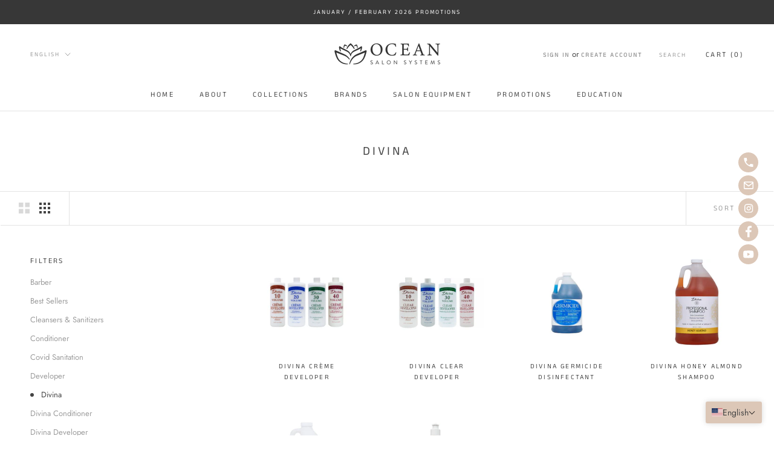

--- FILE ---
content_type: text/html; charset=utf-8
request_url: https://oceansalonsystems.com/collections/divina/Divina
body_size: 30059
content:
 
      <!doctype html>

<html class="no-js" lang="en">
  <head>
    <meta charset="utf-8"> 
    <meta http-equiv="X-UA-Compatible" content="IE=edge,chrome=1">
    <meta name="viewport" content="width=device-width, initial-scale=1.0, height=device-height, minimum-scale=1.0, maximum-scale=1.0">
    <meta name="theme-color" content="">

    <title>
      Divina &ndash; Tagged &quot;Divina&quot; &ndash; Ocean Salon Systems
    </title><meta name="description" content="Divina Products has been manufacturing high quality professional salon-use products that stylists and nail techs rely on every day to make their jobs easier and help make each client look and feel beautiful! We produce a wide variety of professional hair care, nail care, disinfecting and cleaning products to make every salon and spa visit an enjoyable and healthy one."><link rel="canonical" href="https://oceansalonsystems.com/collections/divina/divina"><link rel="shortcut icon" href="//oceansalonsystems.com/cdn/shop/files/OSS_LOTUS_BLACK_96x.png?v=1613792216" type="image/png"><meta property="og:type" content="website">
  <meta property="og:title" content="Divina">
  <meta property="og:image" content="http://oceansalonsystems.com/cdn/shop/collections/divina.jpg?v=1605103399">
  <meta property="og:image:secure_url" content="https://oceansalonsystems.com/cdn/shop/collections/divina.jpg?v=1605103399">
  <meta property="og:image:width" content="1200">
  <meta property="og:image:height" content="1200"><meta property="og:description" content="Divina Products has been manufacturing high quality professional salon-use products that stylists and nail techs rely on every day to make their jobs easier and help make each client look and feel beautiful! We produce a wide variety of professional hair care, nail care, disinfecting and cleaning products to make every salon and spa visit an enjoyable and healthy one."><meta property="og:url" content="https://oceansalonsystems.com/collections/divina/divina">
<meta property="og:site_name" content="Ocean Salon Systems"><meta name="twitter:card" content="summary"><meta name="twitter:title" content="Divina">
  <meta name="twitter:description" content="">
  <meta name="twitter:image" content="https://oceansalonsystems.com/cdn/shop/collections/divina_600x600_crop_center.jpg?v=1605103399">
    <style>
  @font-face {
  font-family: "Anek Tamil";
  font-weight: 400;
  font-style: normal;
  font-display: fallback;
  src: url("//oceansalonsystems.com/cdn/fonts/anek_tamil/anektamil_n4.2c907daa645b7bbf6285dac0733760f08d99f2ba.woff2") format("woff2"),
       url("//oceansalonsystems.com/cdn/fonts/anek_tamil/anektamil_n4.58d2b7d33afb43473289c2390c1128013680474b.woff") format("woff");
}

  @font-face {
  font-family: Jost;
  font-weight: 400;
  font-style: normal;
  font-display: fallback;
  src: url("//oceansalonsystems.com/cdn/fonts/jost/jost_n4.d47a1b6347ce4a4c9f437608011273009d91f2b7.woff2") format("woff2"),
       url("//oceansalonsystems.com/cdn/fonts/jost/jost_n4.791c46290e672b3f85c3d1c651ef2efa3819eadd.woff") format("woff");
}


  @font-face {
  font-family: Jost;
  font-weight: 700;
  font-style: normal;
  font-display: fallback;
  src: url("//oceansalonsystems.com/cdn/fonts/jost/jost_n7.921dc18c13fa0b0c94c5e2517ffe06139c3615a3.woff2") format("woff2"),
       url("//oceansalonsystems.com/cdn/fonts/jost/jost_n7.cbfc16c98c1e195f46c536e775e4e959c5f2f22b.woff") format("woff");
}

  @font-face {
  font-family: Jost;
  font-weight: 400;
  font-style: italic;
  font-display: fallback;
  src: url("//oceansalonsystems.com/cdn/fonts/jost/jost_i4.b690098389649750ada222b9763d55796c5283a5.woff2") format("woff2"),
       url("//oceansalonsystems.com/cdn/fonts/jost/jost_i4.fd766415a47e50b9e391ae7ec04e2ae25e7e28b0.woff") format("woff");
}

  @font-face {
  font-family: Jost;
  font-weight: 700;
  font-style: italic;
  font-display: fallback;
  src: url("//oceansalonsystems.com/cdn/fonts/jost/jost_i7.d8201b854e41e19d7ed9b1a31fe4fe71deea6d3f.woff2") format("woff2"),
       url("//oceansalonsystems.com/cdn/fonts/jost/jost_i7.eae515c34e26b6c853efddc3fc0c552e0de63757.woff") format("woff");
}


  :root {
    --heading-font-family : "Anek Tamil", sans-serif;
    --heading-font-weight : 400;
    --heading-font-style  : normal;

    --text-font-family : Jost, sans-serif;
    --text-font-weight : 400;
    --text-font-style  : normal;

    --base-text-font-size   : 13px;
    --default-text-font-size: 14px;--background          : #ffffff;
    --background-rgb      : 255, 255, 255;
    --light-background    : #ffffff;
    --light-background-rgb: 255, 255, 255;
    --heading-color       : #454545;
    --text-color          : #454545;
    --text-color-rgb      : 69, 69, 69;
    --text-color-light    : #9d9d9d;
    --text-color-light-rgb: 157, 157, 157;
    --link-color          : #0a0909;
    --link-color-rgb      : 10, 9, 9;
    --border-color        : #e3e3e3;
    --border-color-rgb    : 227, 227, 227;

    --button-background    : #dcc7b7;
    --button-background-rgb: 220, 199, 183;
    --button-text-color    : #0a0909;

    --header-background       : #ffffff;
    --header-heading-color    : #454545;
    --header-light-text-color : #9d9d9d;
    --header-border-color     : #e3e3e3;

    --footer-background    : rgba(0,0,0,0);
    --footer-text-color    : #9d9d9d;
    --footer-heading-color : #454545;
    --footer-border-color  : rgba(24, 24, 24, 0.15);

    --navigation-background      : #454545;
    --navigation-background-rgb  : 69, 69, 69;
    --navigation-text-color      : #ffffff;
    --navigation-text-color-light: rgba(255, 255, 255, 0.5);
    --navigation-border-color    : rgba(255, 255, 255, 0.25);

    --newsletter-popup-background     : #f1e4d8;
    --newsletter-popup-text-color     : #454545;
    --newsletter-popup-text-color-rgb : 69, 69, 69;

    --secondary-elements-background       : #f1e4d8;
    --secondary-elements-background-rgb   : 55, 55, 55;
    --secondary-elements-text-color       : #373737;
    --secondary-elements-text-color-light : rgba(55, 55, 55, 0.5);
    --secondary-elements-border-color     : rgba(55, 55, 55, 0.25);

    --product-sale-price-color    : #f94c43;
    --product-sale-price-color-rgb: 249, 76, 67;

    /* Products */

    --horizontal-spacing-four-products-per-row: 60px;
        --horizontal-spacing-two-products-per-row : 60px;

    --vertical-spacing-four-products-per-row: 60px;
        --vertical-spacing-two-products-per-row : 75px;

    /* Animation */
    --drawer-transition-timing: cubic-bezier(0.645, 0.045, 0.355, 1);
    --header-base-height: 80px; /* We set a default for browsers that do not support CSS variables */

    /* Cursors */
    --cursor-zoom-in-svg    : url(//oceansalonsystems.com/cdn/shop/t/3/assets/cursor-zoom-in.svg?v=174614733836777429241597169320);
    --cursor-zoom-in-2x-svg : url(//oceansalonsystems.com/cdn/shop/t/3/assets/cursor-zoom-in-2x.svg?v=165995047460875994171597169320);
  }
</style>

<script>
  // IE11 does not have support for CSS variables, so we have to polyfill them
  if (!(((window || {}).CSS || {}).supports && window.CSS.supports('(--a: 0)'))) {
    const script = document.createElement('script');
    script.type = 'text/javascript';
    script.src = 'https://cdn.jsdelivr.net/npm/css-vars-ponyfill@2';
    script.onload = function() {
      cssVars({});
    };

    document.getElementsByTagName('head')[0].appendChild(script);
  }
</script>

    <script>window.performance && window.performance.mark && window.performance.mark('shopify.content_for_header.start');</script><meta name="google-site-verification" content="_Y4amZ9uAeWXi-rtGsMwzxEUkqcnBSsc26r-SkjyIzw">
<meta id="shopify-digital-wallet" name="shopify-digital-wallet" content="/45748256930/digital_wallets/dialog">
<link rel="alternate" type="application/atom+xml" title="Feed" href="/collections/divina/Divina.atom" />
<link rel="alternate" hreflang="x-default" href="https://oceansalonsystems.com/collections/divina/divina">
<link rel="alternate" hreflang="en" href="https://oceansalonsystems.com/collections/divina/divina">
<link rel="alternate" hreflang="es" href="https://oceansalonsystems.com/es/collections/divina/divina">
<link rel="alternate" type="application/json+oembed" href="https://oceansalonsystems.com/collections/divina/divina.oembed">
<script async="async" src="/checkouts/internal/preloads.js?locale=en-US"></script>
<script id="shopify-features" type="application/json">{"accessToken":"413eb2ce9492627a972c97e04d4c62e5","betas":["rich-media-storefront-analytics"],"domain":"oceansalonsystems.com","predictiveSearch":true,"shopId":45748256930,"locale":"en"}</script>
<script>var Shopify = Shopify || {};
Shopify.shop = "ocean-salon-systems.myshopify.com";
Shopify.locale = "en";
Shopify.currency = {"active":"USD","rate":"1.0"};
Shopify.country = "US";
Shopify.theme = {"name":"Prestige","id":108248924322,"schema_name":"Prestige","schema_version":"4.9.0","theme_store_id":855,"role":"main"};
Shopify.theme.handle = "null";
Shopify.theme.style = {"id":null,"handle":null};
Shopify.cdnHost = "oceansalonsystems.com/cdn";
Shopify.routes = Shopify.routes || {};
Shopify.routes.root = "/";</script>
<script type="module">!function(o){(o.Shopify=o.Shopify||{}).modules=!0}(window);</script>
<script>!function(o){function n(){var o=[];function n(){o.push(Array.prototype.slice.apply(arguments))}return n.q=o,n}var t=o.Shopify=o.Shopify||{};t.loadFeatures=n(),t.autoloadFeatures=n()}(window);</script>
<script id="shop-js-analytics" type="application/json">{"pageType":"collection"}</script>
<script defer="defer" async type="module" src="//oceansalonsystems.com/cdn/shopifycloud/shop-js/modules/v2/client.init-shop-cart-sync_BN7fPSNr.en.esm.js"></script>
<script defer="defer" async type="module" src="//oceansalonsystems.com/cdn/shopifycloud/shop-js/modules/v2/chunk.common_Cbph3Kss.esm.js"></script>
<script defer="defer" async type="module" src="//oceansalonsystems.com/cdn/shopifycloud/shop-js/modules/v2/chunk.modal_DKumMAJ1.esm.js"></script>
<script type="module">
  await import("//oceansalonsystems.com/cdn/shopifycloud/shop-js/modules/v2/client.init-shop-cart-sync_BN7fPSNr.en.esm.js");
await import("//oceansalonsystems.com/cdn/shopifycloud/shop-js/modules/v2/chunk.common_Cbph3Kss.esm.js");
await import("//oceansalonsystems.com/cdn/shopifycloud/shop-js/modules/v2/chunk.modal_DKumMAJ1.esm.js");

  window.Shopify.SignInWithShop?.initShopCartSync?.({"fedCMEnabled":true,"windoidEnabled":true});

</script>
<script>(function() {
  var isLoaded = false;
  function asyncLoad() {
    if (isLoaded) return;
    isLoaded = true;
    var urls = ["https:\/\/instafeed.nfcube.com\/cdn\/c9354a54ee9b398d82c44b0ba6a03e2d.js?shop=ocean-salon-systems.myshopify.com","https:\/\/smib-app.herokuapp.com\/get_script\/00e794c2b3ed11eb9d477a55be25ace0.js?v=963750\u0026shop=ocean-salon-systems.myshopify.com","https:\/\/cdncozyantitheft.addons.business\/js\/script_tags\/ocean-salon-systems\/fwEFTWvU7uy6bS6jH6C2Uv7LkzY6uLJR.js?shop=ocean-salon-systems.myshopify.com"];
    for (var i = 0; i < urls.length; i++) {
      var s = document.createElement('script');
      s.type = 'text/javascript';
      s.async = true;
      s.src = urls[i];
      var x = document.getElementsByTagName('script')[0];
      x.parentNode.insertBefore(s, x);
    }
  };
  if(window.attachEvent) {
    window.attachEvent('onload', asyncLoad);
  } else {
    window.addEventListener('load', asyncLoad, false);
  }
})();</script>
<script id="__st">var __st={"a":45748256930,"offset":-18000,"reqid":"6582bab7-a083-4418-bc3c-295525aa3d9a-1769817326","pageurl":"oceansalonsystems.com\/collections\/divina\/Divina","u":"0eeea94920ed","p":"collection","rtyp":"collection","rid":229169266850};</script>
<script>window.ShopifyPaypalV4VisibilityTracking = true;</script>
<script id="captcha-bootstrap">!function(){'use strict';const t='contact',e='account',n='new_comment',o=[[t,t],['blogs',n],['comments',n],[t,'customer']],c=[[e,'customer_login'],[e,'guest_login'],[e,'recover_customer_password'],[e,'create_customer']],r=t=>t.map((([t,e])=>`form[action*='/${t}']:not([data-nocaptcha='true']) input[name='form_type'][value='${e}']`)).join(','),a=t=>()=>t?[...document.querySelectorAll(t)].map((t=>t.form)):[];function s(){const t=[...o],e=r(t);return a(e)}const i='password',u='form_key',d=['recaptcha-v3-token','g-recaptcha-response','h-captcha-response',i],f=()=>{try{return window.sessionStorage}catch{return}},m='__shopify_v',_=t=>t.elements[u];function p(t,e,n=!1){try{const o=window.sessionStorage,c=JSON.parse(o.getItem(e)),{data:r}=function(t){const{data:e,action:n}=t;return t[m]||n?{data:e,action:n}:{data:t,action:n}}(c);for(const[e,n]of Object.entries(r))t.elements[e]&&(t.elements[e].value=n);n&&o.removeItem(e)}catch(o){console.error('form repopulation failed',{error:o})}}const l='form_type',E='cptcha';function T(t){t.dataset[E]=!0}const w=window,h=w.document,L='Shopify',v='ce_forms',y='captcha';let A=!1;((t,e)=>{const n=(g='f06e6c50-85a8-45c8-87d0-21a2b65856fe',I='https://cdn.shopify.com/shopifycloud/storefront-forms-hcaptcha/ce_storefront_forms_captcha_hcaptcha.v1.5.2.iife.js',D={infoText:'Protected by hCaptcha',privacyText:'Privacy',termsText:'Terms'},(t,e,n)=>{const o=w[L][v],c=o.bindForm;if(c)return c(t,g,e,D).then(n);var r;o.q.push([[t,g,e,D],n]),r=I,A||(h.body.append(Object.assign(h.createElement('script'),{id:'captcha-provider',async:!0,src:r})),A=!0)});var g,I,D;w[L]=w[L]||{},w[L][v]=w[L][v]||{},w[L][v].q=[],w[L][y]=w[L][y]||{},w[L][y].protect=function(t,e){n(t,void 0,e),T(t)},Object.freeze(w[L][y]),function(t,e,n,w,h,L){const[v,y,A,g]=function(t,e,n){const i=e?o:[],u=t?c:[],d=[...i,...u],f=r(d),m=r(i),_=r(d.filter((([t,e])=>n.includes(e))));return[a(f),a(m),a(_),s()]}(w,h,L),I=t=>{const e=t.target;return e instanceof HTMLFormElement?e:e&&e.form},D=t=>v().includes(t);t.addEventListener('submit',(t=>{const e=I(t);if(!e)return;const n=D(e)&&!e.dataset.hcaptchaBound&&!e.dataset.recaptchaBound,o=_(e),c=g().includes(e)&&(!o||!o.value);(n||c)&&t.preventDefault(),c&&!n&&(function(t){try{if(!f())return;!function(t){const e=f();if(!e)return;const n=_(t);if(!n)return;const o=n.value;o&&e.removeItem(o)}(t);const e=Array.from(Array(32),(()=>Math.random().toString(36)[2])).join('');!function(t,e){_(t)||t.append(Object.assign(document.createElement('input'),{type:'hidden',name:u})),t.elements[u].value=e}(t,e),function(t,e){const n=f();if(!n)return;const o=[...t.querySelectorAll(`input[type='${i}']`)].map((({name:t})=>t)),c=[...d,...o],r={};for(const[a,s]of new FormData(t).entries())c.includes(a)||(r[a]=s);n.setItem(e,JSON.stringify({[m]:1,action:t.action,data:r}))}(t,e)}catch(e){console.error('failed to persist form',e)}}(e),e.submit())}));const S=(t,e)=>{t&&!t.dataset[E]&&(n(t,e.some((e=>e===t))),T(t))};for(const o of['focusin','change'])t.addEventListener(o,(t=>{const e=I(t);D(e)&&S(e,y())}));const B=e.get('form_key'),M=e.get(l),P=B&&M;t.addEventListener('DOMContentLoaded',(()=>{const t=y();if(P)for(const e of t)e.elements[l].value===M&&p(e,B);[...new Set([...A(),...v().filter((t=>'true'===t.dataset.shopifyCaptcha))])].forEach((e=>S(e,t)))}))}(h,new URLSearchParams(w.location.search),n,t,e,['guest_login'])})(!1,!0)}();</script>
<script integrity="sha256-4kQ18oKyAcykRKYeNunJcIwy7WH5gtpwJnB7kiuLZ1E=" data-source-attribution="shopify.loadfeatures" defer="defer" src="//oceansalonsystems.com/cdn/shopifycloud/storefront/assets/storefront/load_feature-a0a9edcb.js" crossorigin="anonymous"></script>
<script data-source-attribution="shopify.dynamic_checkout.dynamic.init">var Shopify=Shopify||{};Shopify.PaymentButton=Shopify.PaymentButton||{isStorefrontPortableWallets:!0,init:function(){window.Shopify.PaymentButton.init=function(){};var t=document.createElement("script");t.src="https://oceansalonsystems.com/cdn/shopifycloud/portable-wallets/latest/portable-wallets.en.js",t.type="module",document.head.appendChild(t)}};
</script>
<script data-source-attribution="shopify.dynamic_checkout.buyer_consent">
  function portableWalletsHideBuyerConsent(e){var t=document.getElementById("shopify-buyer-consent"),n=document.getElementById("shopify-subscription-policy-button");t&&n&&(t.classList.add("hidden"),t.setAttribute("aria-hidden","true"),n.removeEventListener("click",e))}function portableWalletsShowBuyerConsent(e){var t=document.getElementById("shopify-buyer-consent"),n=document.getElementById("shopify-subscription-policy-button");t&&n&&(t.classList.remove("hidden"),t.removeAttribute("aria-hidden"),n.addEventListener("click",e))}window.Shopify?.PaymentButton&&(window.Shopify.PaymentButton.hideBuyerConsent=portableWalletsHideBuyerConsent,window.Shopify.PaymentButton.showBuyerConsent=portableWalletsShowBuyerConsent);
</script>
<script data-source-attribution="shopify.dynamic_checkout.cart.bootstrap">document.addEventListener("DOMContentLoaded",(function(){function t(){return document.querySelector("shopify-accelerated-checkout-cart, shopify-accelerated-checkout")}if(t())Shopify.PaymentButton.init();else{new MutationObserver((function(e,n){t()&&(Shopify.PaymentButton.init(),n.disconnect())})).observe(document.body,{childList:!0,subtree:!0})}}));
</script>

<script>window.performance && window.performance.mark && window.performance.mark('shopify.content_for_header.end');</script>

    <link rel="stylesheet" href="//oceansalonsystems.com/cdn/shop/t/3/assets/theme.css?v=127446324024139010701660168525">

    <script>
      // This allows to expose several variables to the global scope, to be used in scripts
      window.theme = {
        pageType: "collection",
        moneyFormat: "${{amount}}",
        moneyWithCurrencyFormat: "${{amount}} USD",
        productImageSize: "natural",
        searchMode: "product",
        showPageTransition: false,
        showElementStaggering: false,
        showImageZooming: true
      };

      window.routes = {
        rootUrl: "\/",
        cartUrl: "\/cart",
        cartAddUrl: "\/cart\/add",
        cartChangeUrl: "\/cart\/change",
        searchUrl: "\/search",
        productRecommendationsUrl: "\/recommendations\/products"
      };

      window.languages = {
        cartAddNote: "Add Order Note",
        cartEditNote: "Edit Order Note",
        productImageLoadingError: "This image could not be loaded. Please try to reload the page.",
        productFormAddToCart: "Add to cart",
        productFormUnavailable: "Unavailable",
        productFormSoldOut: "Out of Stock",
        shippingEstimatorOneResult: "1 option available:",
        shippingEstimatorMoreResults: "{{count}} options available:",
        shippingEstimatorNoResults: "No shipping could be found"
      };

      window.lazySizesConfig = {
        loadHidden: false,
        hFac: 0.5,
        expFactor: 2,
        ricTimeout: 150,
        lazyClass: 'Image--lazyLoad',
        loadingClass: 'Image--lazyLoading',
        loadedClass: 'Image--lazyLoaded'
      };

      document.documentElement.className = document.documentElement.className.replace('no-js', 'js');
      document.documentElement.style.setProperty('--window-height', window.innerHeight + 'px');

      // We do a quick detection of some features (we could use Modernizr but for so little...)
      (function() {
        document.documentElement.className += ((window.CSS && window.CSS.supports('(position: sticky) or (position: -webkit-sticky)')) ? ' supports-sticky' : ' no-supports-sticky');
        document.documentElement.className += (window.matchMedia('(-moz-touch-enabled: 1), (hover: none)')).matches ? ' no-supports-hover' : ' supports-hover';
      }());
    </script>

    <script src="//oceansalonsystems.com/cdn/shop/t/3/assets/lazysizes.min.js?v=174358363404432586981597169307" async></script><script src="https://polyfill-fastly.net/v3/polyfill.min.js?unknown=polyfill&features=fetch,Element.prototype.closest,Element.prototype.remove,Element.prototype.classList,Array.prototype.includes,Array.prototype.fill,Object.assign,CustomEvent,IntersectionObserver,IntersectionObserverEntry,URL" defer></script>
    <script src="//oceansalonsystems.com/cdn/shop/t/3/assets/libs.min.js?v=26178543184394469741597169307" defer></script>
    <script src="//oceansalonsystems.com/cdn/shop/t/3/assets/theme.min.js?v=32957485377423529921597169312" defer></script>
    <script src="//oceansalonsystems.com/cdn/shop/t/3/assets/custom.js?v=183944157590872491501597169309" defer></script>

    <script>
      (function () {
        window.onpageshow = function() {
          if (window.theme.showPageTransition) {
            var pageTransition = document.querySelector('.PageTransition');

            if (pageTransition) {
              pageTransition.style.visibility = 'visible';
              pageTransition.style.opacity = '0';
            }
          }

          // When the page is loaded from the cache, we have to reload the cart content
          document.documentElement.dispatchEvent(new CustomEvent('cart:refresh', {
            bubbles: true
          }));
        };
      })();
    </script>

    


  <script type="application/ld+json">
  {
    "@context": "http://schema.org",
    "@type": "BreadcrumbList",
  "itemListElement": [{
      "@type": "ListItem",
      "position": 1,
      "name": "Translation missing: en.general.breadcrumb.home",
      "item": "https://oceansalonsystems.com"
    },{
          "@type": "ListItem",
          "position": 2,
          "name": "Divina",
          "item": "https://oceansalonsystems.com/collections/divina"
        }]
  }
  </script>

  <!-- BEGIN app block: shopify://apps/t-lab-ai-language-translate/blocks/language_switcher/b5b83690-efd4-434d-8c6a-a5cef4019faf --><!-- BEGIN app snippet: switcher_styling -->

<link href="//cdn.shopify.com/extensions/019bb762-7264-7b99-8d86-32684349d784/content-translation-297/assets/advanced-switcher.css" rel="stylesheet" type="text/css" media="all" />

<style>
  .tl-switcher-container.tl-custom-position {
    border-width: 0px;
    border-style: solid;
    border-color: #dcc7b7;
    background-color: #dcc7b7;
  }

  .tl-custom-position.top-right {
    top: 55px;
    right: 20px;
    bottom: auto;
    left: auto;
  }

  .tl-custom-position.top-left {
    top: 55px;
    right: auto;
    bottom: auto;
    left: 20px;
  }

  .tl-custom-position.bottom-left {
    position: fixed;
    top: auto;
    right: auto;
    bottom: 20px;
    left: 20px;
  }

  .tl-custom-position.bottom-right {
    position: fixed;
    top: auto;
    right: 20px;
    bottom: 20px;
    left: auto;
  }

  .tl-custom-position > div {
    font-size: 14px;
    color: #454545;
  }

  .tl-custom-position .tl-label {
    color: #454545;
  }

  .tl-dropdown,
  .tl-overlay,
  .tl-options {
    display: none;
  }

  .tl-dropdown.bottom-right,
  .tl-dropdown.bottom-left {
    bottom: 100%;
    top: auto;
  }

  .tl-dropdown.top-right,
  .tl-dropdown.bottom-right {
    right: 0;
    left: auto;
  }

  .tl-options.bottom-right,
  .tl-options.bottom-left {
    bottom: 100%;
    top: auto;
  }

  .tl-options.top-right,
  .tl-options.bottom-right {
    right: 0;
    left: auto;
  }

  div:not(.tl-inner) > .tl-switcher .tl-select,
  div.tl-selections {
    border-width: 0px;
  }

  

  
</style>
<!-- END app snippet -->

<script type="text/template" id="tl-switcher-template">
  <div class="tl-switcher-container hidden bottom-right">
    
        <!-- BEGIN app snippet: language_form --><div class="tl-switcher tl-language"><form method="post" action="/localization" id="localization_form" accept-charset="UTF-8" class="shopify-localization-form" enctype="multipart/form-data"><input type="hidden" name="form_type" value="localization" /><input type="hidden" name="utf8" value="✓" /><input type="hidden" name="_method" value="put" /><input type="hidden" name="return_to" value="/collections/divina/Divina" />
    <div class="tl-select">
      
          <img
            class="tl-flag"
            loading="lazy"
            width="20"
            height="18"
            alt="Language switcher country flag for English"
            src="https://cdn.shopify.com/extensions/019bb762-7264-7b99-8d86-32684349d784/content-translation-297/assets/us.svg"
          >
            <span class="tl-label tl-name">English</span>
      
    </div>
    <ul class="tl-options bottom-right" role="list">
      
          <li
            class="tl-option active"
            data-value="en"
          >
              <img
                class="tl-flag"
                loading="lazy"
                width="20"
                height="18"
                alt="Language dropdown option country flag for English"
                src="https://cdn.shopify.com/extensions/019bb762-7264-7b99-8d86-32684349d784/content-translation-297/assets/us.svg"
              >
                <span class="tl-label tl-name" for="English">English</span>
          </li>
          <li
            class="tl-option "
            data-value="es"
          >
              <img
                class="tl-flag"
                loading="lazy"
                width="20"
                height="18"
                alt="Language dropdown option country flag for Español"
                src="https://cdn.shopify.com/extensions/019bb762-7264-7b99-8d86-32684349d784/content-translation-297/assets/es.svg"
              >
                <span class="tl-label tl-name" for="Español">Español</span>
          </li>
      
    </ul>
    <input type="hidden" name="country_code" value="US">
    <input type="hidden" name="language_code" value="en"></form>
</div>
<!-- END app snippet -->

      
    <!-- BEGIN app snippet: language_form2 --><div class="tl-languages-unwrap" style="display: none;"><form method="post" action="/localization" id="localization_form" accept-charset="UTF-8" class="shopify-localization-form" enctype="multipart/form-data"><input type="hidden" name="form_type" value="localization" /><input type="hidden" name="utf8" value="✓" /><input type="hidden" name="_method" value="put" /><input type="hidden" name="return_to" value="/collections/divina/Divina" />
    <ul class="tl-options" role="list">
      
          <li
            class="tl-option active"
            data-value="en"
          >
                <span class="tl-label tl-name" for="English">English</span>
          </li>
          <li
            class="tl-option "
            data-value="es"
          >
                <span class="tl-label tl-name" for="Español">Español</span>
          </li>
      
    </ul>
    <input type="hidden" name="country_code" value="US">
    <input type="hidden" name="language_code" value="en"></form>
</div>
<!-- END app snippet -->
  </div>
</script>

<!-- BEGIN app snippet: switcher_init_script --><script>
  "use strict";
  (()=>{let s="tlSwitcherReady",l="hidden";function c(i,r,t=0){var e=i.map(function(e){return document.querySelector(e)});if(e.every(function(e){return!!e}))r(e);else{let e=new MutationObserver(function(e,t){var n=i.map(function(e){return document.querySelector(e)});n.every(function(e){return!!e})&&(t.disconnect(),r(n))});e.observe(document.documentElement,{childList:!0,subtree:!0}),0<t&&setTimeout(function(){e.disconnect()},t)}}let a=function(c,a){return function(t){var n=t[0],i=t[1];if(n&&i){var r=n.cloneNode(!0);let e=!1;switch(a){case"before":var o=i.parentElement;o&&(o.insertBefore(r,i),e=!0);break;case"after":o=i.parentElement;o&&(o.insertBefore(r,i.nextSibling),e=!0);break;case"in-element-prepend":o=i.firstChild;i.insertBefore(r,o),e=!0;break;case"in-element":i.appendChild(r),e=!0}e&&(r instanceof HTMLElement&&(r.classList.add(c),r.classList.remove(l)),t=new CustomEvent(s,{detail:{switcherElement:r}}),document.dispatchEvent(t))}}};function r(e){switch(e.switcherPosition){case"header":t=e.switcherPrototypeSelector,i=e.headerRelativePosition,r=e.mobileRefElement,o=e.mobileRelativePosition,(n=e.headerRefElement)&&n.split(",").map(e=>e.trim()).filter(Boolean).forEach(e=>{c([t,e],a("desktop",i),3e3)}),r&&r.split(",").map(e=>e.trim()).filter(Boolean).forEach(e=>{c([t,e],a("mobile",o))});break;case"custom":n=e.switcherPrototypeSelector,(n=document.querySelector(n))&&(n.classList.add("tl-custom-position"),n.classList.remove(l),n=new CustomEvent(s,{detail:{switcherElement:n}}),document.dispatchEvent(n))}var t,n,i,r,o}void 0===window.TranslationLab&&(window.TranslationLab={}),window.TranslationLab.Switcher={configure:function(i){c(["body"],e=>{var t,n=document.getElementById("tl-switcher-template");n&&((t=document.createElement("div")).innerHTML=n.innerHTML,n=t.querySelector(".tl-switcher-container"))&&(t=n.cloneNode(!0),e[0])&&e[0].appendChild(t),r(i)})}}})();
</script><!-- END app snippet -->

<script>
  (function () {

    var enabledShopCurrenciesJson = '[{"name":"United States Dollar","iso_code":"USD","symbol":"$"}]';
    var availableCountriesJson = '[{"name":"Afghanistan","iso_code":"AF","currency_code":"USD"},{"name":"Åland Islands","iso_code":"AX","currency_code":"USD"},{"name":"Albania","iso_code":"AL","currency_code":"USD"},{"name":"Algeria","iso_code":"DZ","currency_code":"USD"},{"name":"Andorra","iso_code":"AD","currency_code":"USD"},{"name":"Angola","iso_code":"AO","currency_code":"USD"},{"name":"Anguilla","iso_code":"AI","currency_code":"USD"},{"name":"Antigua &amp; Barbuda","iso_code":"AG","currency_code":"USD"},{"name":"Argentina","iso_code":"AR","currency_code":"USD"},{"name":"Armenia","iso_code":"AM","currency_code":"USD"},{"name":"Aruba","iso_code":"AW","currency_code":"USD"},{"name":"Ascension Island","iso_code":"AC","currency_code":"USD"},{"name":"Australia","iso_code":"AU","currency_code":"USD"},{"name":"Austria","iso_code":"AT","currency_code":"USD"},{"name":"Azerbaijan","iso_code":"AZ","currency_code":"USD"},{"name":"Bahamas","iso_code":"BS","currency_code":"USD"},{"name":"Bahrain","iso_code":"BH","currency_code":"USD"},{"name":"Bangladesh","iso_code":"BD","currency_code":"USD"},{"name":"Barbados","iso_code":"BB","currency_code":"USD"},{"name":"Belarus","iso_code":"BY","currency_code":"USD"},{"name":"Belgium","iso_code":"BE","currency_code":"USD"},{"name":"Belize","iso_code":"BZ","currency_code":"USD"},{"name":"Benin","iso_code":"BJ","currency_code":"USD"},{"name":"Bermuda","iso_code":"BM","currency_code":"USD"},{"name":"Bhutan","iso_code":"BT","currency_code":"USD"},{"name":"Bolivia","iso_code":"BO","currency_code":"USD"},{"name":"Bosnia &amp; Herzegovina","iso_code":"BA","currency_code":"USD"},{"name":"Botswana","iso_code":"BW","currency_code":"USD"},{"name":"Brazil","iso_code":"BR","currency_code":"USD"},{"name":"British Indian Ocean Territory","iso_code":"IO","currency_code":"USD"},{"name":"British Virgin Islands","iso_code":"VG","currency_code":"USD"},{"name":"Brunei","iso_code":"BN","currency_code":"USD"},{"name":"Bulgaria","iso_code":"BG","currency_code":"USD"},{"name":"Burkina Faso","iso_code":"BF","currency_code":"USD"},{"name":"Burundi","iso_code":"BI","currency_code":"USD"},{"name":"Cambodia","iso_code":"KH","currency_code":"USD"},{"name":"Cameroon","iso_code":"CM","currency_code":"USD"},{"name":"Canada","iso_code":"CA","currency_code":"USD"},{"name":"Cape Verde","iso_code":"CV","currency_code":"USD"},{"name":"Caribbean Netherlands","iso_code":"BQ","currency_code":"USD"},{"name":"Cayman Islands","iso_code":"KY","currency_code":"USD"},{"name":"Central African Republic","iso_code":"CF","currency_code":"USD"},{"name":"Chad","iso_code":"TD","currency_code":"USD"},{"name":"Chile","iso_code":"CL","currency_code":"USD"},{"name":"China","iso_code":"CN","currency_code":"USD"},{"name":"Christmas Island","iso_code":"CX","currency_code":"USD"},{"name":"Cocos (Keeling) Islands","iso_code":"CC","currency_code":"USD"},{"name":"Colombia","iso_code":"CO","currency_code":"USD"},{"name":"Comoros","iso_code":"KM","currency_code":"USD"},{"name":"Congo - Brazzaville","iso_code":"CG","currency_code":"USD"},{"name":"Congo - Kinshasa","iso_code":"CD","currency_code":"USD"},{"name":"Cook Islands","iso_code":"CK","currency_code":"USD"},{"name":"Costa Rica","iso_code":"CR","currency_code":"USD"},{"name":"Côte d’Ivoire","iso_code":"CI","currency_code":"USD"},{"name":"Croatia","iso_code":"HR","currency_code":"USD"},{"name":"Curaçao","iso_code":"CW","currency_code":"USD"},{"name":"Cyprus","iso_code":"CY","currency_code":"USD"},{"name":"Czechia","iso_code":"CZ","currency_code":"USD"},{"name":"Denmark","iso_code":"DK","currency_code":"USD"},{"name":"Djibouti","iso_code":"DJ","currency_code":"USD"},{"name":"Dominica","iso_code":"DM","currency_code":"USD"},{"name":"Dominican Republic","iso_code":"DO","currency_code":"USD"},{"name":"Ecuador","iso_code":"EC","currency_code":"USD"},{"name":"Egypt","iso_code":"EG","currency_code":"USD"},{"name":"El Salvador","iso_code":"SV","currency_code":"USD"},{"name":"Equatorial Guinea","iso_code":"GQ","currency_code":"USD"},{"name":"Eritrea","iso_code":"ER","currency_code":"USD"},{"name":"Estonia","iso_code":"EE","currency_code":"USD"},{"name":"Eswatini","iso_code":"SZ","currency_code":"USD"},{"name":"Ethiopia","iso_code":"ET","currency_code":"USD"},{"name":"Falkland Islands","iso_code":"FK","currency_code":"USD"},{"name":"Faroe Islands","iso_code":"FO","currency_code":"USD"},{"name":"Fiji","iso_code":"FJ","currency_code":"USD"},{"name":"Finland","iso_code":"FI","currency_code":"USD"},{"name":"France","iso_code":"FR","currency_code":"USD"},{"name":"French Guiana","iso_code":"GF","currency_code":"USD"},{"name":"French Polynesia","iso_code":"PF","currency_code":"USD"},{"name":"French Southern Territories","iso_code":"TF","currency_code":"USD"},{"name":"Gabon","iso_code":"GA","currency_code":"USD"},{"name":"Gambia","iso_code":"GM","currency_code":"USD"},{"name":"Georgia","iso_code":"GE","currency_code":"USD"},{"name":"Germany","iso_code":"DE","currency_code":"USD"},{"name":"Ghana","iso_code":"GH","currency_code":"USD"},{"name":"Gibraltar","iso_code":"GI","currency_code":"USD"},{"name":"Greece","iso_code":"GR","currency_code":"USD"},{"name":"Greenland","iso_code":"GL","currency_code":"USD"},{"name":"Grenada","iso_code":"GD","currency_code":"USD"},{"name":"Guadeloupe","iso_code":"GP","currency_code":"USD"},{"name":"Guatemala","iso_code":"GT","currency_code":"USD"},{"name":"Guernsey","iso_code":"GG","currency_code":"USD"},{"name":"Guinea","iso_code":"GN","currency_code":"USD"},{"name":"Guinea-Bissau","iso_code":"GW","currency_code":"USD"},{"name":"Guyana","iso_code":"GY","currency_code":"USD"},{"name":"Haiti","iso_code":"HT","currency_code":"USD"},{"name":"Honduras","iso_code":"HN","currency_code":"USD"},{"name":"Hong Kong SAR","iso_code":"HK","currency_code":"USD"},{"name":"Hungary","iso_code":"HU","currency_code":"USD"},{"name":"Iceland","iso_code":"IS","currency_code":"USD"},{"name":"India","iso_code":"IN","currency_code":"USD"},{"name":"Indonesia","iso_code":"ID","currency_code":"USD"},{"name":"Iraq","iso_code":"IQ","currency_code":"USD"},{"name":"Ireland","iso_code":"IE","currency_code":"USD"},{"name":"Isle of Man","iso_code":"IM","currency_code":"USD"},{"name":"Israel","iso_code":"IL","currency_code":"USD"},{"name":"Italy","iso_code":"IT","currency_code":"USD"},{"name":"Jamaica","iso_code":"JM","currency_code":"USD"},{"name":"Japan","iso_code":"JP","currency_code":"USD"},{"name":"Jersey","iso_code":"JE","currency_code":"USD"},{"name":"Jordan","iso_code":"JO","currency_code":"USD"},{"name":"Kazakhstan","iso_code":"KZ","currency_code":"USD"},{"name":"Kenya","iso_code":"KE","currency_code":"USD"},{"name":"Kiribati","iso_code":"KI","currency_code":"USD"},{"name":"Kosovo","iso_code":"XK","currency_code":"USD"},{"name":"Kuwait","iso_code":"KW","currency_code":"USD"},{"name":"Kyrgyzstan","iso_code":"KG","currency_code":"USD"},{"name":"Laos","iso_code":"LA","currency_code":"USD"},{"name":"Latvia","iso_code":"LV","currency_code":"USD"},{"name":"Lebanon","iso_code":"LB","currency_code":"USD"},{"name":"Lesotho","iso_code":"LS","currency_code":"USD"},{"name":"Liberia","iso_code":"LR","currency_code":"USD"},{"name":"Libya","iso_code":"LY","currency_code":"USD"},{"name":"Liechtenstein","iso_code":"LI","currency_code":"USD"},{"name":"Lithuania","iso_code":"LT","currency_code":"USD"},{"name":"Luxembourg","iso_code":"LU","currency_code":"USD"},{"name":"Macao SAR","iso_code":"MO","currency_code":"USD"},{"name":"Madagascar","iso_code":"MG","currency_code":"USD"},{"name":"Malawi","iso_code":"MW","currency_code":"USD"},{"name":"Malaysia","iso_code":"MY","currency_code":"USD"},{"name":"Maldives","iso_code":"MV","currency_code":"USD"},{"name":"Mali","iso_code":"ML","currency_code":"USD"},{"name":"Malta","iso_code":"MT","currency_code":"USD"},{"name":"Martinique","iso_code":"MQ","currency_code":"USD"},{"name":"Mauritania","iso_code":"MR","currency_code":"USD"},{"name":"Mauritius","iso_code":"MU","currency_code":"USD"},{"name":"Mayotte","iso_code":"YT","currency_code":"USD"},{"name":"Mexico","iso_code":"MX","currency_code":"USD"},{"name":"Moldova","iso_code":"MD","currency_code":"USD"},{"name":"Monaco","iso_code":"MC","currency_code":"USD"},{"name":"Mongolia","iso_code":"MN","currency_code":"USD"},{"name":"Montenegro","iso_code":"ME","currency_code":"USD"},{"name":"Montserrat","iso_code":"MS","currency_code":"USD"},{"name":"Morocco","iso_code":"MA","currency_code":"USD"},{"name":"Mozambique","iso_code":"MZ","currency_code":"USD"},{"name":"Myanmar (Burma)","iso_code":"MM","currency_code":"USD"},{"name":"Namibia","iso_code":"NA","currency_code":"USD"},{"name":"Nauru","iso_code":"NR","currency_code":"USD"},{"name":"Nepal","iso_code":"NP","currency_code":"USD"},{"name":"Netherlands","iso_code":"NL","currency_code":"USD"},{"name":"New Caledonia","iso_code":"NC","currency_code":"USD"},{"name":"New Zealand","iso_code":"NZ","currency_code":"USD"},{"name":"Nicaragua","iso_code":"NI","currency_code":"USD"},{"name":"Niger","iso_code":"NE","currency_code":"USD"},{"name":"Nigeria","iso_code":"NG","currency_code":"USD"},{"name":"Niue","iso_code":"NU","currency_code":"USD"},{"name":"Norfolk Island","iso_code":"NF","currency_code":"USD"},{"name":"North Macedonia","iso_code":"MK","currency_code":"USD"},{"name":"Norway","iso_code":"NO","currency_code":"USD"},{"name":"Oman","iso_code":"OM","currency_code":"USD"},{"name":"Pakistan","iso_code":"PK","currency_code":"USD"},{"name":"Palestinian Territories","iso_code":"PS","currency_code":"USD"},{"name":"Panama","iso_code":"PA","currency_code":"USD"},{"name":"Papua New Guinea","iso_code":"PG","currency_code":"USD"},{"name":"Paraguay","iso_code":"PY","currency_code":"USD"},{"name":"Peru","iso_code":"PE","currency_code":"USD"},{"name":"Philippines","iso_code":"PH","currency_code":"USD"},{"name":"Pitcairn Islands","iso_code":"PN","currency_code":"USD"},{"name":"Poland","iso_code":"PL","currency_code":"USD"},{"name":"Portugal","iso_code":"PT","currency_code":"USD"},{"name":"Qatar","iso_code":"QA","currency_code":"USD"},{"name":"Réunion","iso_code":"RE","currency_code":"USD"},{"name":"Romania","iso_code":"RO","currency_code":"USD"},{"name":"Russia","iso_code":"RU","currency_code":"USD"},{"name":"Rwanda","iso_code":"RW","currency_code":"USD"},{"name":"Samoa","iso_code":"WS","currency_code":"USD"},{"name":"San Marino","iso_code":"SM","currency_code":"USD"},{"name":"São Tomé &amp; Príncipe","iso_code":"ST","currency_code":"USD"},{"name":"Saudi Arabia","iso_code":"SA","currency_code":"USD"},{"name":"Senegal","iso_code":"SN","currency_code":"USD"},{"name":"Serbia","iso_code":"RS","currency_code":"USD"},{"name":"Seychelles","iso_code":"SC","currency_code":"USD"},{"name":"Sierra Leone","iso_code":"SL","currency_code":"USD"},{"name":"Singapore","iso_code":"SG","currency_code":"USD"},{"name":"Sint Maarten","iso_code":"SX","currency_code":"USD"},{"name":"Slovakia","iso_code":"SK","currency_code":"USD"},{"name":"Slovenia","iso_code":"SI","currency_code":"USD"},{"name":"Solomon Islands","iso_code":"SB","currency_code":"USD"},{"name":"Somalia","iso_code":"SO","currency_code":"USD"},{"name":"South Africa","iso_code":"ZA","currency_code":"USD"},{"name":"South Georgia &amp; South Sandwich Islands","iso_code":"GS","currency_code":"USD"},{"name":"South Korea","iso_code":"KR","currency_code":"USD"},{"name":"South Sudan","iso_code":"SS","currency_code":"USD"},{"name":"Spain","iso_code":"ES","currency_code":"USD"},{"name":"Sri Lanka","iso_code":"LK","currency_code":"USD"},{"name":"St. Barthélemy","iso_code":"BL","currency_code":"USD"},{"name":"St. Helena","iso_code":"SH","currency_code":"USD"},{"name":"St. Kitts &amp; Nevis","iso_code":"KN","currency_code":"USD"},{"name":"St. Lucia","iso_code":"LC","currency_code":"USD"},{"name":"St. Martin","iso_code":"MF","currency_code":"USD"},{"name":"St. Pierre &amp; Miquelon","iso_code":"PM","currency_code":"USD"},{"name":"St. Vincent &amp; Grenadines","iso_code":"VC","currency_code":"USD"},{"name":"Sudan","iso_code":"SD","currency_code":"USD"},{"name":"Suriname","iso_code":"SR","currency_code":"USD"},{"name":"Svalbard &amp; Jan Mayen","iso_code":"SJ","currency_code":"USD"},{"name":"Sweden","iso_code":"SE","currency_code":"USD"},{"name":"Switzerland","iso_code":"CH","currency_code":"USD"},{"name":"Taiwan","iso_code":"TW","currency_code":"USD"},{"name":"Tajikistan","iso_code":"TJ","currency_code":"USD"},{"name":"Tanzania","iso_code":"TZ","currency_code":"USD"},{"name":"Thailand","iso_code":"TH","currency_code":"USD"},{"name":"Timor-Leste","iso_code":"TL","currency_code":"USD"},{"name":"Togo","iso_code":"TG","currency_code":"USD"},{"name":"Tokelau","iso_code":"TK","currency_code":"USD"},{"name":"Tonga","iso_code":"TO","currency_code":"USD"},{"name":"Trinidad &amp; Tobago","iso_code":"TT","currency_code":"USD"},{"name":"Tristan da Cunha","iso_code":"TA","currency_code":"USD"},{"name":"Tunisia","iso_code":"TN","currency_code":"USD"},{"name":"Türkiye","iso_code":"TR","currency_code":"USD"},{"name":"Turkmenistan","iso_code":"TM","currency_code":"USD"},{"name":"Turks &amp; Caicos Islands","iso_code":"TC","currency_code":"USD"},{"name":"Tuvalu","iso_code":"TV","currency_code":"USD"},{"name":"U.S. Outlying Islands","iso_code":"UM","currency_code":"USD"},{"name":"Uganda","iso_code":"UG","currency_code":"USD"},{"name":"Ukraine","iso_code":"UA","currency_code":"USD"},{"name":"United Arab Emirates","iso_code":"AE","currency_code":"USD"},{"name":"United Kingdom","iso_code":"GB","currency_code":"USD"},{"name":"United States","iso_code":"US","currency_code":"USD"},{"name":"Uruguay","iso_code":"UY","currency_code":"USD"},{"name":"Uzbekistan","iso_code":"UZ","currency_code":"USD"},{"name":"Vanuatu","iso_code":"VU","currency_code":"USD"},{"name":"Vatican City","iso_code":"VA","currency_code":"USD"},{"name":"Venezuela","iso_code":"VE","currency_code":"USD"},{"name":"Vietnam","iso_code":"VN","currency_code":"USD"},{"name":"Wallis &amp; Futuna","iso_code":"WF","currency_code":"USD"},{"name":"Western Sahara","iso_code":"EH","currency_code":"USD"},{"name":"Yemen","iso_code":"YE","currency_code":"USD"},{"name":"Zambia","iso_code":"ZM","currency_code":"USD"},{"name":"Zimbabwe","iso_code":"ZW","currency_code":"USD"}]';

    if (typeof window.TranslationLab === 'undefined') {
      window.TranslationLab = {};
    }

    window.TranslationLab.CurrencySettings = {
      themeMoneyFormat: "${{amount}}",
      themeMoneyWithCurrencyFormat: "${{amount}} USD",
      format: 'money_with_currency_format',
      isRtl: false
    };

    window.TranslationLab.switcherSettings = {
      switcherMode: 'language',
      labelType: 'language-name',
      showFlags: true,
      useSwitcherIcon: false,
      imgFileTemplate: 'https://cdn.shopify.com/extensions/019bb762-7264-7b99-8d86-32684349d784/content-translation-297/assets/[country-code].svg',

      isModal: false,

      currencyFormatClass: 'span.money, span.tlab-currency-format, .price-item, .price, .price-sale, .price-compare, .product__price, .product__price--sale, .product__price--old, .jsPrice',
      shopCurrencyCode: "USD" || "USD",

      langCurrencies: null,

      currentLocale: 'en',
      languageList: JSON.parse("[{\r\n\"name\": \"English\",\r\n\"endonym_name\": \"English\",\r\n\"iso_code\": \"en\",\r\n\"display_code\": \"en\",\r\n\"primary\": true,\"flag\": \"https:\/\/cdn.shopify.com\/extensions\/019bb762-7264-7b99-8d86-32684349d784\/content-translation-297\/assets\/us.svg\",\r\n\"region\": null,\r\n\"regions\": null,\r\n\"root_url\": \"\\\/\"\r\n},{\r\n\"name\": \"Spanish\",\r\n\"endonym_name\": \"Español\",\r\n\"iso_code\": \"es\",\r\n\"display_code\": \"es\",\r\n\"primary\": false,\"flag\": \"https:\/\/cdn.shopify.com\/extensions\/019bb762-7264-7b99-8d86-32684349d784\/content-translation-297\/assets\/es.svg\",\r\n\"region\": null,\r\n\"regions\": null,\r\n\"root_url\": \"\\\/es\"\r\n}]"),

      currentCountry: 'US',
      availableCountries: JSON.parse(availableCountriesJson),

      enabledShopCurrencies: JSON.parse(enabledShopCurrenciesJson),

      addNoRedirect: false,
      addLanguageCode: false,
    };

    function getShopifyThemeName() {
      if (window.Shopify && window.Shopify.theme && window.Shopify.theme.name) {
        return window.Shopify.theme.name.toLowerCase();
      }
      return null;
    }

    function find(collection, predicate) {
      for (var i = 0; i < collection.length; i++) {
        if (predicate(collection[i])) {
          return collection[i];
        }
      }
      return null;
    }

    function getCurrenciesForLanguage(languageCode, languageCurrencies, defaultCurrencyCode) {
      if (!languageCode || !languageCurrencies) {
        return {
          languageCode: '',
          currencies: [{ code: defaultCurrencyCode }]
        };
      }
      const langCodePart = languageCode.split('-')[0];
      const langCurrencyMapping = find(languageCurrencies, function(x) { return x.languageCode === languageCode || x.languageCode === langCodePart; });
      const defaultCurrenciesForLanguage = {
        languageCode: languageCode,
        currencies: [{ code: defaultCurrencyCode }]
      };
      return langCurrencyMapping ?? defaultCurrenciesForLanguage;
    }

    function findCurrencyForLanguage(langCurrencies, languageCode, currencyCode, defaultCurrencyCode) {
      if (!languageCode) return null
      const langCurrencyMapping = getCurrenciesForLanguage(languageCode, langCurrencies, defaultCurrencyCode);
      if (!currencyCode)  return langCurrencyMapping.currencies[0];
      const currency = find(langCurrencyMapping.currencies, function(currency) { return currency.code === currencyCode; });
      if (!currency) return langCurrencyMapping.currencies[0];
      return currency;
    }

    function getCurrentCurrencyCode(languageCurrencies, language, shopCurrencyCode) {
      const queryParamCurrencyCode = getQueryParam('currency');
      if (queryParamCurrencyCode) {
        window.TranslationLab.currencyCookie.write(queryParamCurrencyCode.toUpperCase());
        deleteQueryParam('currency');
      }

      const savedCurrencyCode = window.TranslationLab.currencyCookie.read() ?? null;
      const currencyForCurrentLanguage = findCurrencyForLanguage(languageCurrencies, language.iso_code, savedCurrencyCode, shopCurrencyCode);
      return currencyForCurrentLanguage ? currencyForCurrentLanguage.code : shopCurrencyCode;
    }

    function getQueryParam(param) {
      const queryString = window.location.search;
      const urlParams = new URLSearchParams(queryString);
      const paramValue = urlParams.get(param);
      return paramValue;
    }

    function deleteQueryParam(param) {
      const url = new URL(window.location.href);
      url.searchParams.delete(param);
      window.history.replaceState({}, '', url.toString());
    }

    window.TranslationLab.currencyCookie = {
        name: 'translation-lab-currency',
        write: function (currency) {
            window.localStorage.setItem(this.name, currency);
        },
        read: function () {
            return window.localStorage.getItem(this.name);
        },
        destroy: function () {
            window.localStorage.removeItem(this.name);
        }
    }

    window.TranslationLab.currencyService = {
      getCurrenciesForLanguage: getCurrenciesForLanguage,
      findCurrencyForLanguage: findCurrencyForLanguage,
      getCurrentCurrencyCode: getCurrentCurrencyCode
    }

    var switcherOptions = {
      shopifyThemeName: getShopifyThemeName(),
      switcherPrototypeSelector: '.tl-switcher-container.hidden',
      switcherPosition: 'custom',
      headerRefElement: '',
      headerRelativePosition: 'before',
      mobileRefElement: '',
      mobileRelativePosition: 'before',
    };

    window.TranslationLab.Switcher.configure(switcherOptions);

  })();
</script>



<script defer="defer" src="https://cdn.shopify.com/extensions/019bb762-7264-7b99-8d86-32684349d784/content-translation-297/assets/advanced-switcher.js" type="text/javascript"></script>


<!-- END app block --><link href="https://monorail-edge.shopifysvc.com" rel="dns-prefetch">
<script>(function(){if ("sendBeacon" in navigator && "performance" in window) {try {var session_token_from_headers = performance.getEntriesByType('navigation')[0].serverTiming.find(x => x.name == '_s').description;} catch {var session_token_from_headers = undefined;}var session_cookie_matches = document.cookie.match(/_shopify_s=([^;]*)/);var session_token_from_cookie = session_cookie_matches && session_cookie_matches.length === 2 ? session_cookie_matches[1] : "";var session_token = session_token_from_headers || session_token_from_cookie || "";function handle_abandonment_event(e) {var entries = performance.getEntries().filter(function(entry) {return /monorail-edge.shopifysvc.com/.test(entry.name);});if (!window.abandonment_tracked && entries.length === 0) {window.abandonment_tracked = true;var currentMs = Date.now();var navigation_start = performance.timing.navigationStart;var payload = {shop_id: 45748256930,url: window.location.href,navigation_start,duration: currentMs - navigation_start,session_token,page_type: "collection"};window.navigator.sendBeacon("https://monorail-edge.shopifysvc.com/v1/produce", JSON.stringify({schema_id: "online_store_buyer_site_abandonment/1.1",payload: payload,metadata: {event_created_at_ms: currentMs,event_sent_at_ms: currentMs}}));}}window.addEventListener('pagehide', handle_abandonment_event);}}());</script>
<script id="web-pixels-manager-setup">(function e(e,d,r,n,o){if(void 0===o&&(o={}),!Boolean(null===(a=null===(i=window.Shopify)||void 0===i?void 0:i.analytics)||void 0===a?void 0:a.replayQueue)){var i,a;window.Shopify=window.Shopify||{};var t=window.Shopify;t.analytics=t.analytics||{};var s=t.analytics;s.replayQueue=[],s.publish=function(e,d,r){return s.replayQueue.push([e,d,r]),!0};try{self.performance.mark("wpm:start")}catch(e){}var l=function(){var e={modern:/Edge?\/(1{2}[4-9]|1[2-9]\d|[2-9]\d{2}|\d{4,})\.\d+(\.\d+|)|Firefox\/(1{2}[4-9]|1[2-9]\d|[2-9]\d{2}|\d{4,})\.\d+(\.\d+|)|Chrom(ium|e)\/(9{2}|\d{3,})\.\d+(\.\d+|)|(Maci|X1{2}).+ Version\/(15\.\d+|(1[6-9]|[2-9]\d|\d{3,})\.\d+)([,.]\d+|)( \(\w+\)|)( Mobile\/\w+|) Safari\/|Chrome.+OPR\/(9{2}|\d{3,})\.\d+\.\d+|(CPU[ +]OS|iPhone[ +]OS|CPU[ +]iPhone|CPU IPhone OS|CPU iPad OS)[ +]+(15[._]\d+|(1[6-9]|[2-9]\d|\d{3,})[._]\d+)([._]\d+|)|Android:?[ /-](13[3-9]|1[4-9]\d|[2-9]\d{2}|\d{4,})(\.\d+|)(\.\d+|)|Android.+Firefox\/(13[5-9]|1[4-9]\d|[2-9]\d{2}|\d{4,})\.\d+(\.\d+|)|Android.+Chrom(ium|e)\/(13[3-9]|1[4-9]\d|[2-9]\d{2}|\d{4,})\.\d+(\.\d+|)|SamsungBrowser\/([2-9]\d|\d{3,})\.\d+/,legacy:/Edge?\/(1[6-9]|[2-9]\d|\d{3,})\.\d+(\.\d+|)|Firefox\/(5[4-9]|[6-9]\d|\d{3,})\.\d+(\.\d+|)|Chrom(ium|e)\/(5[1-9]|[6-9]\d|\d{3,})\.\d+(\.\d+|)([\d.]+$|.*Safari\/(?![\d.]+ Edge\/[\d.]+$))|(Maci|X1{2}).+ Version\/(10\.\d+|(1[1-9]|[2-9]\d|\d{3,})\.\d+)([,.]\d+|)( \(\w+\)|)( Mobile\/\w+|) Safari\/|Chrome.+OPR\/(3[89]|[4-9]\d|\d{3,})\.\d+\.\d+|(CPU[ +]OS|iPhone[ +]OS|CPU[ +]iPhone|CPU IPhone OS|CPU iPad OS)[ +]+(10[._]\d+|(1[1-9]|[2-9]\d|\d{3,})[._]\d+)([._]\d+|)|Android:?[ /-](13[3-9]|1[4-9]\d|[2-9]\d{2}|\d{4,})(\.\d+|)(\.\d+|)|Mobile Safari.+OPR\/([89]\d|\d{3,})\.\d+\.\d+|Android.+Firefox\/(13[5-9]|1[4-9]\d|[2-9]\d{2}|\d{4,})\.\d+(\.\d+|)|Android.+Chrom(ium|e)\/(13[3-9]|1[4-9]\d|[2-9]\d{2}|\d{4,})\.\d+(\.\d+|)|Android.+(UC? ?Browser|UCWEB|U3)[ /]?(15\.([5-9]|\d{2,})|(1[6-9]|[2-9]\d|\d{3,})\.\d+)\.\d+|SamsungBrowser\/(5\.\d+|([6-9]|\d{2,})\.\d+)|Android.+MQ{2}Browser\/(14(\.(9|\d{2,})|)|(1[5-9]|[2-9]\d|\d{3,})(\.\d+|))(\.\d+|)|K[Aa][Ii]OS\/(3\.\d+|([4-9]|\d{2,})\.\d+)(\.\d+|)/},d=e.modern,r=e.legacy,n=navigator.userAgent;return n.match(d)?"modern":n.match(r)?"legacy":"unknown"}(),u="modern"===l?"modern":"legacy",c=(null!=n?n:{modern:"",legacy:""})[u],f=function(e){return[e.baseUrl,"/wpm","/b",e.hashVersion,"modern"===e.buildTarget?"m":"l",".js"].join("")}({baseUrl:d,hashVersion:r,buildTarget:u}),m=function(e){var d=e.version,r=e.bundleTarget,n=e.surface,o=e.pageUrl,i=e.monorailEndpoint;return{emit:function(e){var a=e.status,t=e.errorMsg,s=(new Date).getTime(),l=JSON.stringify({metadata:{event_sent_at_ms:s},events:[{schema_id:"web_pixels_manager_load/3.1",payload:{version:d,bundle_target:r,page_url:o,status:a,surface:n,error_msg:t},metadata:{event_created_at_ms:s}}]});if(!i)return console&&console.warn&&console.warn("[Web Pixels Manager] No Monorail endpoint provided, skipping logging."),!1;try{return self.navigator.sendBeacon.bind(self.navigator)(i,l)}catch(e){}var u=new XMLHttpRequest;try{return u.open("POST",i,!0),u.setRequestHeader("Content-Type","text/plain"),u.send(l),!0}catch(e){return console&&console.warn&&console.warn("[Web Pixels Manager] Got an unhandled error while logging to Monorail."),!1}}}}({version:r,bundleTarget:l,surface:e.surface,pageUrl:self.location.href,monorailEndpoint:e.monorailEndpoint});try{o.browserTarget=l,function(e){var d=e.src,r=e.async,n=void 0===r||r,o=e.onload,i=e.onerror,a=e.sri,t=e.scriptDataAttributes,s=void 0===t?{}:t,l=document.createElement("script"),u=document.querySelector("head"),c=document.querySelector("body");if(l.async=n,l.src=d,a&&(l.integrity=a,l.crossOrigin="anonymous"),s)for(var f in s)if(Object.prototype.hasOwnProperty.call(s,f))try{l.dataset[f]=s[f]}catch(e){}if(o&&l.addEventListener("load",o),i&&l.addEventListener("error",i),u)u.appendChild(l);else{if(!c)throw new Error("Did not find a head or body element to append the script");c.appendChild(l)}}({src:f,async:!0,onload:function(){if(!function(){var e,d;return Boolean(null===(d=null===(e=window.Shopify)||void 0===e?void 0:e.analytics)||void 0===d?void 0:d.initialized)}()){var d=window.webPixelsManager.init(e)||void 0;if(d){var r=window.Shopify.analytics;r.replayQueue.forEach((function(e){var r=e[0],n=e[1],o=e[2];d.publishCustomEvent(r,n,o)})),r.replayQueue=[],r.publish=d.publishCustomEvent,r.visitor=d.visitor,r.initialized=!0}}},onerror:function(){return m.emit({status:"failed",errorMsg:"".concat(f," has failed to load")})},sri:function(e){var d=/^sha384-[A-Za-z0-9+/=]+$/;return"string"==typeof e&&d.test(e)}(c)?c:"",scriptDataAttributes:o}),m.emit({status:"loading"})}catch(e){m.emit({status:"failed",errorMsg:(null==e?void 0:e.message)||"Unknown error"})}}})({shopId: 45748256930,storefrontBaseUrl: "https://oceansalonsystems.com",extensionsBaseUrl: "https://extensions.shopifycdn.com/cdn/shopifycloud/web-pixels-manager",monorailEndpoint: "https://monorail-edge.shopifysvc.com/unstable/produce_batch",surface: "storefront-renderer",enabledBetaFlags: ["2dca8a86"],webPixelsConfigList: [{"id":"536477858","configuration":"{\"config\":\"{\\\"pixel_id\\\":\\\"G-6CWE5HJ6RH\\\",\\\"target_country\\\":\\\"US\\\",\\\"gtag_events\\\":[{\\\"type\\\":\\\"begin_checkout\\\",\\\"action_label\\\":\\\"G-6CWE5HJ6RH\\\"},{\\\"type\\\":\\\"search\\\",\\\"action_label\\\":\\\"G-6CWE5HJ6RH\\\"},{\\\"type\\\":\\\"view_item\\\",\\\"action_label\\\":[\\\"G-6CWE5HJ6RH\\\",\\\"MC-BJ8M4R9N6P\\\"]},{\\\"type\\\":\\\"purchase\\\",\\\"action_label\\\":[\\\"G-6CWE5HJ6RH\\\",\\\"MC-BJ8M4R9N6P\\\"]},{\\\"type\\\":\\\"page_view\\\",\\\"action_label\\\":[\\\"G-6CWE5HJ6RH\\\",\\\"MC-BJ8M4R9N6P\\\"]},{\\\"type\\\":\\\"add_payment_info\\\",\\\"action_label\\\":\\\"G-6CWE5HJ6RH\\\"},{\\\"type\\\":\\\"add_to_cart\\\",\\\"action_label\\\":\\\"G-6CWE5HJ6RH\\\"}],\\\"enable_monitoring_mode\\\":false}\"}","eventPayloadVersion":"v1","runtimeContext":"OPEN","scriptVersion":"b2a88bafab3e21179ed38636efcd8a93","type":"APP","apiClientId":1780363,"privacyPurposes":[],"dataSharingAdjustments":{"protectedCustomerApprovalScopes":["read_customer_address","read_customer_email","read_customer_name","read_customer_personal_data","read_customer_phone"]}},{"id":"98631842","eventPayloadVersion":"v1","runtimeContext":"LAX","scriptVersion":"1","type":"CUSTOM","privacyPurposes":["ANALYTICS"],"name":"Google Analytics tag (migrated)"},{"id":"shopify-app-pixel","configuration":"{}","eventPayloadVersion":"v1","runtimeContext":"STRICT","scriptVersion":"0450","apiClientId":"shopify-pixel","type":"APP","privacyPurposes":["ANALYTICS","MARKETING"]},{"id":"shopify-custom-pixel","eventPayloadVersion":"v1","runtimeContext":"LAX","scriptVersion":"0450","apiClientId":"shopify-pixel","type":"CUSTOM","privacyPurposes":["ANALYTICS","MARKETING"]}],isMerchantRequest: false,initData: {"shop":{"name":"Ocean Salon Systems","paymentSettings":{"currencyCode":"USD"},"myshopifyDomain":"ocean-salon-systems.myshopify.com","countryCode":"US","storefrontUrl":"https:\/\/oceansalonsystems.com"},"customer":null,"cart":null,"checkout":null,"productVariants":[],"purchasingCompany":null},},"https://oceansalonsystems.com/cdn","1d2a099fw23dfb22ep557258f5m7a2edbae",{"modern":"","legacy":""},{"shopId":"45748256930","storefrontBaseUrl":"https:\/\/oceansalonsystems.com","extensionBaseUrl":"https:\/\/extensions.shopifycdn.com\/cdn\/shopifycloud\/web-pixels-manager","surface":"storefront-renderer","enabledBetaFlags":"[\"2dca8a86\"]","isMerchantRequest":"false","hashVersion":"1d2a099fw23dfb22ep557258f5m7a2edbae","publish":"custom","events":"[[\"page_viewed\",{}],[\"collection_viewed\",{\"collection\":{\"id\":\"229169266850\",\"title\":\"Divina\",\"productVariants\":[{\"price\":{\"amount\":2.5,\"currencyCode\":\"USD\"},\"product\":{\"title\":\"Divina Crème Developer\",\"vendor\":\"Divina\",\"id\":\"5903262679202\",\"untranslatedTitle\":\"Divina Crème Developer\",\"url\":\"\/products\/divina-10-volume-creme-developer\",\"type\":\"Developer\"},\"id\":\"44039942635682\",\"image\":{\"src\":\"\/\/oceansalonsystems.com\/cdn\/shop\/products\/divina-creme-developer-21237650260130.jpg?v=1652876642\"},\"sku\":\"\",\"title\":\"10 Volume 16oz\",\"untranslatedTitle\":\"10 Volume 16oz\"},{\"price\":{\"amount\":3.73,\"currencyCode\":\"USD\"},\"product\":{\"title\":\"Divina Clear Developer\",\"vendor\":\"Divina\",\"id\":\"5903228076194\",\"untranslatedTitle\":\"Divina Clear Developer\",\"url\":\"\/products\/divina-10-volume-clear-developer\",\"type\":\"Developer\"},\"id\":\"37537921663138\",\"image\":{\"src\":\"\/\/oceansalonsystems.com\/cdn\/shop\/products\/divina-clear-developer-10-volume-clear-32oz-20228548493474.jpg?v=1652861151\"},\"sku\":\"\",\"title\":\"10 Volume Clear 32oz\",\"untranslatedTitle\":\"10 Volume Clear 32oz\"},{\"price\":{\"amount\":26.22,\"currencyCode\":\"USD\"},\"product\":{\"title\":\"Divina Germicide Disinfectant\",\"vendor\":\"Divina\",\"id\":\"5903308816546\",\"untranslatedTitle\":\"Divina Germicide Disinfectant\",\"url\":\"\/products\/divina-germicide-disinfectant\",\"type\":\"Cleansers \u0026 Sanitizers\"},\"id\":\"36946977554594\",\"image\":{\"src\":\"\/\/oceansalonsystems.com\/cdn\/shop\/products\/divina-germicide-disinfectant-20229060133026.jpg?v=1652860256\"},\"sku\":\"\",\"title\":\"Default Title\",\"untranslatedTitle\":\"Default Title\"},{\"price\":{\"amount\":14.17,\"currencyCode\":\"USD\"},\"product\":{\"title\":\"Divina Honey Almond Shampoo\",\"vendor\":\"Divina\",\"id\":\"5903319040162\",\"untranslatedTitle\":\"Divina Honey Almond Shampoo\",\"url\":\"\/products\/divina-honey-almond-shampoo\",\"type\":\"Shampoo\"},\"id\":\"36947008127138\",\"image\":{\"src\":\"\/\/oceansalonsystems.com\/cdn\/shop\/products\/divina-honey-almond-shampoo-29364092534946.jpg?v=1652876636\"},\"sku\":\"\",\"title\":\"Default Title\",\"untranslatedTitle\":\"Default Title\"},{\"price\":{\"amount\":14.17,\"currencyCode\":\"USD\"},\"product\":{\"title\":\"Divina Honey Almond Conditioner\",\"vendor\":\"Divina\",\"id\":\"5903315239074\",\"untranslatedTitle\":\"Divina Honey Almond Conditioner\",\"url\":\"\/products\/divina-honey-almond-conditioner\",\"type\":\"Conditioner\"},\"id\":\"36946995871906\",\"image\":{\"src\":\"\/\/oceansalonsystems.com\/cdn\/shop\/products\/divina-honey-almond-conditioner-29364090306722.jpg?v=1652876641\"},\"sku\":\"\",\"title\":\"Default Title\",\"untranslatedTitle\":\"Default Title\"},{\"price\":{\"amount\":6.99,\"currencyCode\":\"USD\"},\"product\":{\"title\":\"Divina Stain Erase\",\"vendor\":\"Divina\",\"id\":\"8238010204322\",\"untranslatedTitle\":\"Divina Stain Erase\",\"url\":\"\/products\/divina-stain-erase\",\"type\":\"Stain Remover\"},\"id\":\"44270815019170\",\"image\":{\"src\":\"\/\/oceansalonsystems.com\/cdn\/shop\/files\/DIVINA.jpg?v=1713539687\"},\"sku\":null,\"title\":\"Default Title\",\"untranslatedTitle\":\"Default Title\"}]}}]]"});</script><script>
  window.ShopifyAnalytics = window.ShopifyAnalytics || {};
  window.ShopifyAnalytics.meta = window.ShopifyAnalytics.meta || {};
  window.ShopifyAnalytics.meta.currency = 'USD';
  var meta = {"products":[{"id":5903262679202,"gid":"gid:\/\/shopify\/Product\/5903262679202","vendor":"Divina","type":"Developer","handle":"divina-10-volume-creme-developer","variants":[{"id":44039942635682,"price":250,"name":"Divina Crème Developer - 10 Volume 16oz","public_title":"10 Volume 16oz","sku":""},{"id":36946851922082,"price":387,"name":"Divina Crème Developer - 10 Volume 32oz","public_title":"10 Volume 32oz","sku":""},{"id":36946851954850,"price":1025,"name":"Divina Crème Developer - 10 Volume Gallon","public_title":"10 Volume Gallon","sku":""},{"id":44039942799522,"price":274,"name":"Divina Crème Developer - 20 Volume 16oz","public_title":"20 Volume 16oz","sku":""},{"id":37537847607458,"price":443,"name":"Divina Crème Developer - 20 Volume 32oz","public_title":"20 Volume 32oz","sku":""},{"id":37537849114786,"price":1222,"name":"Divina Crème Developer - 20 Volume Gallon","public_title":"20 Volume Gallon","sku":""},{"id":37537850818722,"price":453,"name":"Divina Crème Developer - 30 Volume 32oz","public_title":"30 Volume 32oz","sku":""},{"id":37537857503394,"price":1363,"name":"Divina Crème Developer - 30 Volume Gallon","public_title":"30 Volume Gallon","sku":""},{"id":37537861206178,"price":468,"name":"Divina Crème Developer - 40 Volume 32oz","public_title":"40 Volume 32oz","sku":""},{"id":37537894334626,"price":1443,"name":"Divina Crème Developer - 40 Volume Gallon","public_title":"40 Volume Gallon","sku":""},{"id":44387102818466,"price":299,"name":"Divina Crème Developer - 30 Volume 16oz","public_title":"30 Volume 16oz","sku":""}],"remote":false},{"id":5903228076194,"gid":"gid:\/\/shopify\/Product\/5903228076194","vendor":"Divina","type":"Developer","handle":"divina-10-volume-clear-developer","variants":[{"id":37537921663138,"price":373,"name":"Divina Clear Developer - 10 Volume Clear 32oz","public_title":"10 Volume Clear 32oz","sku":""},{"id":37537921695906,"price":816,"name":"Divina Clear Developer - 10 Volume Clear Gallon","public_title":"10 Volume Clear Gallon","sku":""},{"id":37537921728674,"price":409,"name":"Divina Clear Developer - 20 Volume Clear 32oz","public_title":"20 Volume Clear 32oz","sku":""},{"id":37537921761442,"price":864,"name":"Divina Clear Developer - 20 Volume Clear Gallon","public_title":"20 Volume Clear Gallon","sku":""},{"id":37537921794210,"price":455,"name":"Divina Clear Developer - 30 Volume Clear 32oz","public_title":"30 Volume Clear 32oz","sku":""},{"id":37537921826978,"price":945,"name":"Divina Clear Developer - 30 Volume Clear Gallon","public_title":"30 Volume Clear Gallon","sku":""},{"id":37537921859746,"price":509,"name":"Divina Clear Developer - 40 Volume Clear 32oz","public_title":"40 Volume Clear 32oz","sku":""}],"remote":false},{"id":5903308816546,"gid":"gid:\/\/shopify\/Product\/5903308816546","vendor":"Divina","type":"Cleansers \u0026 Sanitizers","handle":"divina-germicide-disinfectant","variants":[{"id":36946977554594,"price":2622,"name":"Divina Germicide Disinfectant","public_title":null,"sku":""}],"remote":false},{"id":5903319040162,"gid":"gid:\/\/shopify\/Product\/5903319040162","vendor":"Divina","type":"Shampoo","handle":"divina-honey-almond-shampoo","variants":[{"id":36947008127138,"price":1417,"name":"Divina Honey Almond Shampoo","public_title":null,"sku":""}],"remote":false},{"id":5903315239074,"gid":"gid:\/\/shopify\/Product\/5903315239074","vendor":"Divina","type":"Conditioner","handle":"divina-honey-almond-conditioner","variants":[{"id":36946995871906,"price":1417,"name":"Divina Honey Almond Conditioner","public_title":null,"sku":""}],"remote":false},{"id":8238010204322,"gid":"gid:\/\/shopify\/Product\/8238010204322","vendor":"Divina","type":"Stain Remover","handle":"divina-stain-erase","variants":[{"id":44270815019170,"price":699,"name":"Divina Stain Erase","public_title":null,"sku":null}],"remote":false}],"page":{"pageType":"collection","resourceType":"collection","resourceId":229169266850,"requestId":"6582bab7-a083-4418-bc3c-295525aa3d9a-1769817326"}};
  for (var attr in meta) {
    window.ShopifyAnalytics.meta[attr] = meta[attr];
  }
</script>
<script class="analytics">
  (function () {
    var customDocumentWrite = function(content) {
      var jquery = null;

      if (window.jQuery) {
        jquery = window.jQuery;
      } else if (window.Checkout && window.Checkout.$) {
        jquery = window.Checkout.$;
      }

      if (jquery) {
        jquery('body').append(content);
      }
    };

    var hasLoggedConversion = function(token) {
      if (token) {
        return document.cookie.indexOf('loggedConversion=' + token) !== -1;
      }
      return false;
    }

    var setCookieIfConversion = function(token) {
      if (token) {
        var twoMonthsFromNow = new Date(Date.now());
        twoMonthsFromNow.setMonth(twoMonthsFromNow.getMonth() + 2);

        document.cookie = 'loggedConversion=' + token + '; expires=' + twoMonthsFromNow;
      }
    }

    var trekkie = window.ShopifyAnalytics.lib = window.trekkie = window.trekkie || [];
    if (trekkie.integrations) {
      return;
    }
    trekkie.methods = [
      'identify',
      'page',
      'ready',
      'track',
      'trackForm',
      'trackLink'
    ];
    trekkie.factory = function(method) {
      return function() {
        var args = Array.prototype.slice.call(arguments);
        args.unshift(method);
        trekkie.push(args);
        return trekkie;
      };
    };
    for (var i = 0; i < trekkie.methods.length; i++) {
      var key = trekkie.methods[i];
      trekkie[key] = trekkie.factory(key);
    }
    trekkie.load = function(config) {
      trekkie.config = config || {};
      trekkie.config.initialDocumentCookie = document.cookie;
      var first = document.getElementsByTagName('script')[0];
      var script = document.createElement('script');
      script.type = 'text/javascript';
      script.onerror = function(e) {
        var scriptFallback = document.createElement('script');
        scriptFallback.type = 'text/javascript';
        scriptFallback.onerror = function(error) {
                var Monorail = {
      produce: function produce(monorailDomain, schemaId, payload) {
        var currentMs = new Date().getTime();
        var event = {
          schema_id: schemaId,
          payload: payload,
          metadata: {
            event_created_at_ms: currentMs,
            event_sent_at_ms: currentMs
          }
        };
        return Monorail.sendRequest("https://" + monorailDomain + "/v1/produce", JSON.stringify(event));
      },
      sendRequest: function sendRequest(endpointUrl, payload) {
        // Try the sendBeacon API
        if (window && window.navigator && typeof window.navigator.sendBeacon === 'function' && typeof window.Blob === 'function' && !Monorail.isIos12()) {
          var blobData = new window.Blob([payload], {
            type: 'text/plain'
          });

          if (window.navigator.sendBeacon(endpointUrl, blobData)) {
            return true;
          } // sendBeacon was not successful

        } // XHR beacon

        var xhr = new XMLHttpRequest();

        try {
          xhr.open('POST', endpointUrl);
          xhr.setRequestHeader('Content-Type', 'text/plain');
          xhr.send(payload);
        } catch (e) {
          console.log(e);
        }

        return false;
      },
      isIos12: function isIos12() {
        return window.navigator.userAgent.lastIndexOf('iPhone; CPU iPhone OS 12_') !== -1 || window.navigator.userAgent.lastIndexOf('iPad; CPU OS 12_') !== -1;
      }
    };
    Monorail.produce('monorail-edge.shopifysvc.com',
      'trekkie_storefront_load_errors/1.1',
      {shop_id: 45748256930,
      theme_id: 108248924322,
      app_name: "storefront",
      context_url: window.location.href,
      source_url: "//oceansalonsystems.com/cdn/s/trekkie.storefront.c59ea00e0474b293ae6629561379568a2d7c4bba.min.js"});

        };
        scriptFallback.async = true;
        scriptFallback.src = '//oceansalonsystems.com/cdn/s/trekkie.storefront.c59ea00e0474b293ae6629561379568a2d7c4bba.min.js';
        first.parentNode.insertBefore(scriptFallback, first);
      };
      script.async = true;
      script.src = '//oceansalonsystems.com/cdn/s/trekkie.storefront.c59ea00e0474b293ae6629561379568a2d7c4bba.min.js';
      first.parentNode.insertBefore(script, first);
    };
    trekkie.load(
      {"Trekkie":{"appName":"storefront","development":false,"defaultAttributes":{"shopId":45748256930,"isMerchantRequest":null,"themeId":108248924322,"themeCityHash":"6510667353006629966","contentLanguage":"en","currency":"USD","eventMetadataId":"d8238291-d440-4e83-9bed-08288b4ad8c5"},"isServerSideCookieWritingEnabled":true,"monorailRegion":"shop_domain","enabledBetaFlags":["65f19447","b5387b81"]},"Session Attribution":{},"S2S":{"facebookCapiEnabled":false,"source":"trekkie-storefront-renderer","apiClientId":580111}}
    );

    var loaded = false;
    trekkie.ready(function() {
      if (loaded) return;
      loaded = true;

      window.ShopifyAnalytics.lib = window.trekkie;

      var originalDocumentWrite = document.write;
      document.write = customDocumentWrite;
      try { window.ShopifyAnalytics.merchantGoogleAnalytics.call(this); } catch(error) {};
      document.write = originalDocumentWrite;

      window.ShopifyAnalytics.lib.page(null,{"pageType":"collection","resourceType":"collection","resourceId":229169266850,"requestId":"6582bab7-a083-4418-bc3c-295525aa3d9a-1769817326","shopifyEmitted":true});

      var match = window.location.pathname.match(/checkouts\/(.+)\/(thank_you|post_purchase)/)
      var token = match? match[1]: undefined;
      if (!hasLoggedConversion(token)) {
        setCookieIfConversion(token);
        window.ShopifyAnalytics.lib.track("Viewed Product Category",{"currency":"USD","category":"Collection: divina","collectionName":"divina","collectionId":229169266850,"nonInteraction":true},undefined,undefined,{"shopifyEmitted":true});
      }
    });


        var eventsListenerScript = document.createElement('script');
        eventsListenerScript.async = true;
        eventsListenerScript.src = "//oceansalonsystems.com/cdn/shopifycloud/storefront/assets/shop_events_listener-3da45d37.js";
        document.getElementsByTagName('head')[0].appendChild(eventsListenerScript);

})();</script>
  <script>
  if (!window.ga || (window.ga && typeof window.ga !== 'function')) {
    window.ga = function ga() {
      (window.ga.q = window.ga.q || []).push(arguments);
      if (window.Shopify && window.Shopify.analytics && typeof window.Shopify.analytics.publish === 'function') {
        window.Shopify.analytics.publish("ga_stub_called", {}, {sendTo: "google_osp_migration"});
      }
      console.error("Shopify's Google Analytics stub called with:", Array.from(arguments), "\nSee https://help.shopify.com/manual/promoting-marketing/pixels/pixel-migration#google for more information.");
    };
    if (window.Shopify && window.Shopify.analytics && typeof window.Shopify.analytics.publish === 'function') {
      window.Shopify.analytics.publish("ga_stub_initialized", {}, {sendTo: "google_osp_migration"});
    }
  }
</script>
<script
  defer
  src="https://oceansalonsystems.com/cdn/shopifycloud/perf-kit/shopify-perf-kit-3.1.0.min.js"
  data-application="storefront-renderer"
  data-shop-id="45748256930"
  data-render-region="gcp-us-central1"
  data-page-type="collection"
  data-theme-instance-id="108248924322"
  data-theme-name="Prestige"
  data-theme-version="4.9.0"
  data-monorail-region="shop_domain"
  data-resource-timing-sampling-rate="10"
  data-shs="true"
  data-shs-beacon="true"
  data-shs-export-with-fetch="true"
  data-shs-logs-sample-rate="1"
  data-shs-beacon-endpoint="https://oceansalonsystems.com/api/collect"
></script>
</head><body class="prestige--v4 features--heading-small features--heading-uppercase features--show-price-on-hover features--show-button-transition features--show-image-zooming  template-collection">
    <a class="PageSkipLink u-visually-hidden" href="#main">Skip to content</a>
    <span class="LoadingBar"></span>
    <div class="PageOverlay"></div><div id="shopify-section-popup" class="shopify-section"></div>
    <div id="shopify-section-sidebar-menu" class="shopify-section"><section id="sidebar-menu" class="SidebarMenu Drawer Drawer--small Drawer--fromLeft" aria-hidden="true" data-section-id="sidebar-menu" data-section-type="sidebar-menu">
    <header class="Drawer__Header" data-drawer-animated-left>
      <button class="Drawer__Close Icon-Wrapper--clickable" data-action="close-drawer" data-drawer-id="sidebar-menu" aria-label="Close navigation"><svg class="Icon Icon--close" role="presentation" viewBox="0 0 16 14">
      <path d="M15 0L1 14m14 0L1 0" stroke="currentColor" fill="none" fill-rule="evenodd"></path>
    </svg></button>
    </header>

    <div class="Drawer__Content">
      <div class="Drawer__Main" data-drawer-animated-left data-scrollable>
        <div class="Drawer__Container">
          <nav class="SidebarMenu__Nav SidebarMenu__Nav--primary" aria-label="Sidebar navigation"><div class="Collapsible"><a href="/" class="Collapsible__Button Heading Link Link--primary u-h6">Home</a></div><div class="Collapsible"><button class="Collapsible__Button Heading u-h6" data-action="toggle-collapsible" aria-expanded="false">ABOUT<span class="Collapsible__Plus"></span>
                  </button>

                  <div class="Collapsible__Inner">
                    <div class="Collapsible__Content"><div class="Collapsible"><button class="Collapsible__Button Heading Text--subdued Link--primary u-h7" data-action="toggle-collapsible" aria-expanded="false">Ocean Salon Systems<span class="Collapsible__Plus"></span>
                            </button>

                            <div class="Collapsible__Inner">
                              <div class="Collapsible__Content">
                                <ul class="Linklist Linklist--bordered Linklist--spacingLoose"><li class="Linklist__Item">
                                      <a href="/pages/vision-mission-statement" class="Text--subdued Link Link--primary">Vision, Mission Statement</a>
                                    </li><li class="Linklist__Item">
                                      <a href="/pages/career-opportunities" class="Text--subdued Link Link--primary">Career Opportunities</a>
                                    </li><li class="Linklist__Item">
                                      <a href="/pages/testimonials" class="Text--subdued Link Link--primary">Testimonials</a>
                                    </li><li class="Linklist__Item">
                                      <a href="/pages/request-a-rep" class="Text--subdued Link Link--primary">Request a Representative</a>
                                    </li><li class="Linklist__Item">
                                      <a href="/pages/contact-us" class="Text--subdued Link Link--primary">Contact Us</a>
                                    </li></ul>
                              </div>
                            </div></div></div>
                  </div></div><div class="Collapsible"><button class="Collapsible__Button Heading u-h6" data-action="toggle-collapsible" aria-expanded="false">COLLECTIONS<span class="Collapsible__Plus"></span>
                  </button>

                  <div class="Collapsible__Inner">
                    <div class="Collapsible__Content"><div class="Collapsible"><button class="Collapsible__Button Heading Text--subdued Link--primary u-h7" data-action="toggle-collapsible" aria-expanded="false">HAIR CARE<span class="Collapsible__Plus"></span>
                            </button>

                            <div class="Collapsible__Inner">
                              <div class="Collapsible__Content">
                                <ul class="Linklist Linklist--bordered Linklist--spacingLoose"><li class="Linklist__Item">
                                      <a href="/collections/shampoo/Shampoo" class="Text--subdued Link Link--primary">Shampoo</a>
                                    </li><li class="Linklist__Item">
                                      <a href="/collections/dry-shampoo/Dry-Shampoo" class="Text--subdued Link Link--primary">Dry Shampoo</a>
                                    </li><li class="Linklist__Item">
                                      <a href="/collections/conditioner/Conditioner" class="Text--subdued Link Link--primary">Conditioner</a>
                                    </li><li class="Linklist__Item">
                                      <a href="/collections/mask/Mask" class="Text--subdued Link Link--primary">Mask</a>
                                    </li><li class="Linklist__Item">
                                      <a href="/collections/leave-in/Leave-In" class="Text--subdued Link Link--primary">Leave In</a>
                                    </li><li class="Linklist__Item">
                                      <a href="/collections/oil-serum/Oil-&-Serum" class="Text--subdued Link Link--primary">Oil &amp; Serum</a>
                                    </li><li class="Linklist__Item">
                                      <a href="/collections/treatment/Treatment" class="Text--subdued Link Link--primary">Treatment</a>
                                    </li></ul>
                              </div>
                            </div></div><div class="Collapsible"><button class="Collapsible__Button Heading Text--subdued Link--primary u-h7" data-action="toggle-collapsible" aria-expanded="false">HAIR COLOR<span class="Collapsible__Plus"></span>
                            </button>

                            <div class="Collapsible__Inner">
                              <div class="Collapsible__Content">
                                <ul class="Linklist Linklist--bordered Linklist--spacingLoose"><li class="Linklist__Item">
                                      <a href="/collections/permanent_hair_color/Permanent" class="Text--subdued Link Link--primary">Permanent</a>
                                    </li><li class="Linklist__Item">
                                      <a href="/collections/semi-perm/Semi-Perm" class="Text--subdued Link Link--primary">Semi-Perm</a>
                                    </li><li class="Linklist__Item">
                                      <a href="/collections/demi-permanent-hair-color/Demi-Perm" class="Text--subdued Link Link--primary">Demi-Perm</a>
                                    </li><li class="Linklist__Item">
                                      <a href="/collections/toner/Toner" class="Text--subdued Link Link--primary">Toner</a>
                                    </li><li class="Linklist__Item">
                                      <a href="/collections/direct/Direct-Dye" class="Text--subdued Link Link--primary">Direct Dye</a>
                                    </li><li class="Linklist__Item">
                                      <a href="/collections/additive-booster/Additive-&-Booster" class="Text--subdued Link Link--primary">Additive &amp; Booster</a>
                                    </li><li class="Linklist__Item">
                                      <a href="/collections/lightner/Lightener" class="Text--subdued Link Link--primary">Lightener</a>
                                    </li><li class="Linklist__Item">
                                      <a href="/collections/developer/Developer" class="Text--subdued Link Link--primary">Developer</a>
                                    </li><li class="Linklist__Item">
                                      <a href="/collections/bonding/Bonding" class="Text--subdued Link Link--primary">Bonding</a>
                                    </li><li class="Linklist__Item">
                                      <a href="/collections/corrector/Corrector" class="Text--subdued Link Link--primary">Corrector</a>
                                    </li><li class="Linklist__Item">
                                      <a href="/collections/stain-remover/Stain-Remover" class="Text--subdued Link Link--primary">Stain Remover</a>
                                    </li><li class="Linklist__Item">
                                      <a href="/collections/temporary/Temporary" class="Text--subdued Link Link--primary">Temporary</a>
                                    </li></ul>
                              </div>
                            </div></div><div class="Collapsible"><button class="Collapsible__Button Heading Text--subdued Link--primary u-h7" data-action="toggle-collapsible" aria-expanded="false">STYLING<span class="Collapsible__Plus"></span>
                            </button>

                            <div class="Collapsible__Inner">
                              <div class="Collapsible__Content">
                                <ul class="Linklist Linklist--bordered Linklist--spacingLoose"><li class="Linklist__Item">
                                      <a href="/collections/hairspray/Hairspray" class="Text--subdued Link Link--primary">Hairspray</a>
                                    </li><li class="Linklist__Item">
                                      <a href="/collections/gel/Gel" class="Text--subdued Link Link--primary">Gel</a>
                                    </li><li class="Linklist__Item">
                                      <a href="/collections/gel-mousse/Mousse" class="Text--subdued Link Link--primary">Mousse</a>
                                    </li><li class="Linklist__Item">
                                      <a href="/collections/shine/Shine" class="Text--subdued Link Link--primary">Shine </a>
                                    </li><li class="Linklist__Item">
                                      <a href="/collections/root-lift/Root-Lift" class="Text--subdued Link Link--primary">Volume</a>
                                    </li><li class="Linklist__Item">
                                      <a href="/collections/texturizing/Texturizing" class="Text--subdued Link Link--primary">Curl &amp; Texture</a>
                                    </li><li class="Linklist__Item">
                                      <a href="/collections/heat-styling/Heat-Styling" class="Text--subdued Link Link--primary">Heat Styling</a>
                                    </li><li class="Linklist__Item">
                                      <a href="/collections/blowout/Blowout" class="Text--subdued Link Link--primary">Blowout</a>
                                    </li></ul>
                              </div>
                            </div></div><div class="Collapsible"><button class="Collapsible__Button Heading Text--subdued Link--primary u-h7" data-action="toggle-collapsible" aria-expanded="false">TEXTURE<span class="Collapsible__Plus"></span>
                            </button>

                            <div class="Collapsible__Inner">
                              <div class="Collapsible__Content">
                                <ul class="Linklist Linklist--bordered Linklist--spacingLoose"><li class="Linklist__Item">
                                      <a href="/collections/perm/Perm" class="Text--subdued Link Link--primary">Perm</a>
                                    </li><li class="Linklist__Item">
                                      <a href="/collections/smoothing-system/Smoothing-System" class="Text--subdued Link Link--primary">Smoothing System</a>
                                    </li><li class="Linklist__Item">
                                      <a href="/collections/relaxer/Relaxer" class="Text--subdued Link Link--primary">Relaxer</a>
                                    </li></ul>
                              </div>
                            </div></div><div class="Collapsible"><button class="Collapsible__Button Heading Text--subdued Link--primary u-h7" data-action="toggle-collapsible" aria-expanded="false">TOOLS &amp; ACCESSORIES<span class="Collapsible__Plus"></span>
                            </button>

                            <div class="Collapsible__Inner">
                              <div class="Collapsible__Content">
                                <ul class="Linklist Linklist--bordered Linklist--spacingLoose"><li class="Linklist__Item">
                                      <a href="/collections/apparel/Apparel" class="Text--subdued Link Link--primary">Apparel</a>
                                    </li><li class="Linklist__Item">
                                      <a href="/collections/appliances/Appliances" class="Text--subdued Link Link--primary">Appliances</a>
                                    </li><li class="Linklist__Item">
                                      <a href="/collections/barber/Barber" class="Text--subdued Link Link--primary">Barber</a>
                                    </li><li class="Linklist__Item">
                                      <a href="/collections/brushes-combs/Brushes-&-Combs" class="Text--subdued Link Link--primary">Brushes &amp; Combs</a>
                                    </li><li class="Linklist__Item">
                                      <a href="/collections/salon-stationary/Salon-Stationary" class="Text--subdued Link Link--primary">Salon Stationary</a>
                                    </li><li class="Linklist__Item">
                                      <a href="/collections/cleansers-sanitizers/Cleansers-&-Sanitizers" class="Text--subdued Link Link--primary">Cleansers &amp; Sanitizers</a>
                                    </li><li class="Linklist__Item">
                                      <a href="/collections/cotton-wraps/Cotton-&-Wraps" class="Text--subdued Link Link--primary">Cotton &amp; Wraps</a>
                                    </li><li class="Linklist__Item">
                                      <a href="/collections/covid-sanitation/Covid-Sanitation" class="Text--subdued Link Link--primary">Covid Sanitation</a>
                                    </li><li class="Linklist__Item">
                                      <a href="/collections/cutting-tools/Cutting-Tools" class="Text--subdued Link Link--primary">Cutting Tools</a>
                                    </li><li class="Linklist__Item">
                                      <a href="/collections/foils-color-accessories/Foils-&-Color-Accessories" class="Text--subdued Link Link--primary">Foils &amp; Color Accessories</a>
                                    </li><li class="Linklist__Item">
                                      <a href="/collections/gloves/Gloves" class="Text--subdued Link Link--primary">Gloves</a>
                                    </li><li class="Linklist__Item">
                                      <a href="/collections/pins-clips/Pins-&-Clips" class="Text--subdued Link Link--primary">Pins &amp; Clips</a>
                                    </li><li class="Linklist__Item">
                                      <a href="/collections/rods-rollers/Rods-&-Rollers" class="Text--subdued Link Link--primary">Rods &amp; Rollers</a>
                                    </li><li class="Linklist__Item">
                                      <a href="/collections/swatch-books" class="Text--subdued Link Link--primary">Swatch Books</a>
                                    </li><li class="Linklist__Item">
                                      <a href="/collections/misc/Misc" class="Text--subdued Link Link--primary">Misc</a>
                                    </li></ul>
                              </div>
                            </div></div><div class="Collapsible"><button class="Collapsible__Button Heading Text--subdued Link--primary u-h7" data-action="toggle-collapsible" aria-expanded="false">BEAUTY<span class="Collapsible__Plus"></span>
                            </button>

                            <div class="Collapsible__Inner">
                              <div class="Collapsible__Content">
                                <ul class="Linklist Linklist--bordered Linklist--spacingLoose"><li class="Linklist__Item">
                                      <a href="/collections/extensions/Extensions" class="Text--subdued Link Link--primary">Extensions</a>
                                    </li><li class="Linklist__Item">
                                      <a href="/collections/tanning/Tanning" class="Text--subdued Link Link--primary">Tanning</a>
                                    </li><li class="Linklist__Item">
                                      <a href="/collections/hair-removal/Hair-Removal" class="Text--subdued Link Link--primary">Hair Removal</a>
                                    </li></ul>
                              </div>
                            </div></div></div>
                  </div></div><div class="Collapsible"><button class="Collapsible__Button Heading u-h6" data-action="toggle-collapsible" aria-expanded="false">BRANDS<span class="Collapsible__Plus"></span>
                  </button>

                  <div class="Collapsible__Inner">
                    <div class="Collapsible__Content"><div class="Collapsible"><button class="Collapsible__Button Heading Text--subdued Link--primary u-h7" data-action="toggle-collapsible" aria-expanded="false">A - E<span class="Collapsible__Plus"></span>
                            </button>

                            <div class="Collapsible__Inner">
                              <div class="Collapsible__Content">
                                <ul class="Linklist Linklist--bordered Linklist--spacingLoose"><li class="Linklist__Item">
                                      <a href="/collections/andis" class="Text--subdued Link Link--primary">ANDIS</a>
                                    </li><li class="Linklist__Item">
                                      <a href="/collections/artizta/Artizta" class="Text--subdued Link Link--primary">ARTIZTA</a>
                                    </li><li class="Linklist__Item">
                                      <a href="/collections/belvedere/Belvedere" class="Text--subdued Link Link--primary">BELVEDERE</a>
                                    </li><li class="Linklist__Item">
                                      <a href="/collections/blowpro/Blowpro" class="Text--subdued Link Link--primary">BLOWPRO</a>
                                    </li><li class="Linklist__Item">
                                      <a href="/collections/bokka-botanika" class="Text--subdued Link Link--primary">bōkka BOTÁNIKA</a>
                                    </li><li class="Linklist__Item">
                                      <a href="/collections/brocato/Brocato" class="Text--subdued Link Link--primary">BROCATO</a>
                                    </li><li class="Linklist__Item">
                                      <a href="/collections/cameo/Cameo" class="Text--subdued Link Link--primary">CAMEO BEAUTY</a>
                                    </li><li class="Linklist__Item">
                                      <a href="/collections/cape-company/Cape-Company" class="Text--subdued Link Link--primary">CAPE COMPANY</a>
                                    </li><li class="Linklist__Item">
                                      <a href="/collections/clairol/Clairol" class="Text--subdued Link Link--primary">CLAIROL</a>
                                    </li><li class="Linklist__Item">
                                      <a href="/collections/collins/Collins" class="Text--subdued Link Link--primary">COLLINS</a>
                                    </li><li class="Linklist__Item">
                                      <a href="/collections/comodynes/Comodynes" class="Text--subdued Link Link--primary">COMODYNES</a>
                                    </li><li class="Linklist__Item">
                                      <a href="/collections/crack-hair-fix" class="Text--subdued Link Link--primary">CRACK HAIR FIX</a>
                                    </li><li class="Linklist__Item">
                                      <a href="/collections/dennis-bernard/Dennis-Bernard" class="Text--subdued Link Link--primary">DENNIS BERNARD</a>
                                    </li><li class="Linklist__Item">
                                      <a href="/collections/depileve/Depileve" class="Text--subdued Link Link--primary">DEPILEVE</a>
                                    </li><li class="Linklist__Item">
                                      <a href="/collections/diane-salon-products/Diane" class="Text--subdued Link Link--primary">DIANE</a>
                                    </li><li class="Linklist__Item">
                                      <a href="/collections/divina/Divina" class="Text--subdued Link Link--primary">DIVINA</a>
                                    </li><li class="Linklist__Item">
                                      <a href="/collections/eslabondexx" class="Text--subdued Link Link--primary">ESLABONDEXX</a>
                                    </li></ul>
                              </div>
                            </div></div><div class="Collapsible"><button class="Collapsible__Button Heading Text--subdued Link--primary u-h7" data-action="toggle-collapsible" aria-expanded="false">F - O<span class="Collapsible__Plus"></span>
                            </button>

                            <div class="Collapsible__Inner">
                              <div class="Collapsible__Content">
                                <ul class="Linklist Linklist--bordered Linklist--spacingLoose"><li class="Linklist__Item">
                                      <a href="/collections/framar" class="Text--subdued Link Link--primary">FRAMAR</a>
                                    </li><li class="Linklist__Item">
                                      <a href="/collections/fuel/Fuel" class="Text--subdued Link Link--primary">FUEL</a>
                                    </li><li class="Linklist__Item">
                                      <a href="/collections/gigi/Gigi" class="Text--subdued Link Link--primary">GIGI</a>
                                    </li><li class="Linklist__Item">
                                      <a href="/collections/graham/Graham" class="Text--subdued Link Link--primary">GRAHAM</a>
                                    </li><li class="Linklist__Item">
                                      <a href="/collections/hot-tools/Hot-Tools" class="Text--subdued Link Link--primary">HOT TOOLS</a>
                                    </li><li class="Linklist__Item">
                                      <a href="/collections/indie-from-scrupples/Indie" class="Text--subdued Link Link--primary">INDIE</a>
                                    </li><li class="Linklist__Item">
                                      <a href="/collections/itely-hair-fashion-1/Itely" class="Text--subdued Link Link--primary">ITELY HAIRFASHION</a>
                                    </li><li class="Linklist__Item">
                                      <a href="/collections/john-sahag/John-Sahag" class="Text--subdued Link Link--primary">JOHN SAHAG</a>
                                    </li><li class="Linklist__Item">
                                      <a href="/collections/la-brasiliana/La-Brasiliana" class="Text--subdued Link Link--primary">LA BRASILIANA</a>
                                    </li><li class="Linklist__Item">
                                      <a href="/collections/magic-sleek/Magic-Sleek" class="Text--subdued Link Link--primary">MAGIC SLEEK</a>
                                    </li><li class="Linklist__Item">
                                      <a href="/collections/marble-products/Marble" class="Text--subdued Link Link--primary">MARBLE PRODUCTS</a>
                                    </li><li class="Linklist__Item">
                                      <a href="/collections/mob/MOB" class="Text--subdued Link Link--primary">MASTERS OF BALAYAGE</a>
                                    </li><li class="Linklist__Item">
                                      <a href="/collections/marrakesh/Marrakesh" class="Text--subdued Link Link--primary">MKS ECO</a>
                                    </li><li class="Linklist__Item">
                                      <a href="/collections/olivia-garden/Olivia-Garden" class="Text--subdued Link Link--primary">OLIVIA GARDEN</a>
                                    </li></ul>
                              </div>
                            </div></div><div class="Collapsible"><button class="Collapsible__Button Heading Text--subdued Link--primary u-h7" data-action="toggle-collapsible" aria-expanded="false">P - Z<span class="Collapsible__Plus"></span>
                            </button>

                            <div class="Collapsible__Inner">
                              <div class="Collapsible__Content">
                                <ul class="Linklist Linklist--bordered Linklist--spacingLoose"><li class="Linklist__Item">
                                      <a href="/collections/pibbs/Pibbs" class="Text--subdued Link Link--primary">PIBBS INDUSTRIES</a>
                                    </li><li class="Linklist__Item">
                                      <a href="/collections/product-club/Product-Club" class="Text--subdued Link Link--primary">PRODUCT CLUB</a>
                                    </li><li class="Linklist__Item">
                                      <a href="/collections/prorituals/Prorituals" class="Text--subdued Link Link--primary">PRORITUALS</a>
                                    </li><li class="Linklist__Item">
                                      <a href="/collections/re-bond" class="Text--subdued Link Link--primary">re:BOND</a>
                                    </li><li class="Linklist__Item">
                                      <a href="/collections/ref-stockholm/REF" class="Text--subdued Link Link--primary">REF STOCKHOLM</a>
                                    </li><li class="Linklist__Item">
                                      <a href="/collections/scruples-hair-care/Scruples" class="Text--subdued Link Link--primary">SCRUPLES</a>
                                    </li><li class="Linklist__Item">
                                      <a href="/collections/soft-n-style" class="Text--subdued Link Link--primary">SOFT &#39;N STYLE</a>
                                    </li><li class="Linklist__Item">
                                      <a href="/collections/sojourn/Sojourn" class="Text--subdued Link Link--primary">SOJOURN</a>
                                    </li><li class="Linklist__Item">
                                      <a href="/collections/tressa" class="Text--subdued Link Link--primary">TRESSA</a>
                                    </li><li class="Linklist__Item">
                                      <a href="/collections/trionics/Trionics" class="Text--subdued Link Link--primary">TRIONICS</a>
                                    </li><li class="Linklist__Item">
                                      <a href="/collections/watercolors" class="Text--subdued Link Link--primary">WATERCOLORS</a>
                                    </li><li class="Linklist__Item">
                                      <a href="/collections/wella/Wella" class="Text--subdued Link Link--primary">WELLA</a>
                                    </li><li class="Linklist__Item">
                                      <a href="/collections/wet-brush/Wet-Brush" class="Text--subdued Link Link--primary">WET BRUSH</a>
                                    </li><li class="Linklist__Item">
                                      <a href="/collections/xfusion/Xfusion" class="Text--subdued Link Link--primary">XFUSION</a>
                                    </li><li class="Linklist__Item">
                                      <a href="/collections/zotos/Zotos" class="Text--subdued Link Link--primary">ZOTOS</a>
                                    </li></ul>
                              </div>
                            </div></div></div>
                  </div></div><div class="Collapsible"><button class="Collapsible__Button Heading u-h6" data-action="toggle-collapsible" aria-expanded="false">Salon Equipment<span class="Collapsible__Plus"></span>
                  </button>

                  <div class="Collapsible__Inner">
                    <div class="Collapsible__Content"><div class="Collapsible"><button class="Collapsible__Button Heading Text--subdued Link--primary u-h7" data-action="toggle-collapsible" aria-expanded="false">Seating<span class="Collapsible__Plus"></span>
                            </button>

                            <div class="Collapsible__Inner">
                              <div class="Collapsible__Content">
                                <ul class="Linklist Linklist--bordered Linklist--spacingLoose"><li class="Linklist__Item">
                                      <a href="/collections/seating/Styling-Chairs" class="Text--subdued Link Link--primary">Styling Chairs</a>
                                    </li><li class="Linklist__Item">
                                      <a href="/collections/seating/All-Purpose-Chairs" class="Text--subdued Link Link--primary">All Purpose Chairs</a>
                                    </li><li class="Linklist__Item">
                                      <a href="/collections/seating/Shampoo-Chairs" class="Text--subdued Link Link--primary">Shampoo Chairs</a>
                                    </li><li class="Linklist__Item">
                                      <a href="/collections/seating/Stool" class="Text--subdued Link Link--primary">Stools</a>
                                    </li><li class="Linklist__Item">
                                      <a href="/collections/seating/Dryer-Chairs" class="Text--subdued Link Link--primary">Dryer Chairs</a>
                                    </li></ul>
                              </div>
                            </div></div><div class="Collapsible"><button class="Collapsible__Button Heading Text--subdued Link--primary u-h7" data-action="toggle-collapsible" aria-expanded="false">Stations<span class="Collapsible__Plus"></span>
                            </button>

                            <div class="Collapsible__Inner">
                              <div class="Collapsible__Content">
                                <ul class="Linklist Linklist--bordered Linklist--spacingLoose"><li class="Linklist__Item">
                                      <a href="/collections/stations/Wall-Mounted" class="Text--subdued Link Link--primary">Wall Mounted</a>
                                    </li><li class="Linklist__Item">
                                      <a href="/collections/stations/Free-Standing" class="Text--subdued Link Link--primary">Free Standing</a>
                                    </li><li class="Linklist__Item">
                                      <a href="/collections/stations/Carts-and-Trays" class="Text--subdued Link Link--primary">Carts and Trays</a>
                                    </li><li class="Linklist__Item">
                                      <a href="/collections/stations/Framed-Mirrors" class="Text--subdued Link Link--primary">Framed Mirrors</a>
                                    </li></ul>
                              </div>
                            </div></div><div class="Collapsible"><button class="Collapsible__Button Heading Text--subdued Link--primary u-h7" data-action="toggle-collapsible" aria-expanded="false">Shampoo Systems<span class="Collapsible__Plus"></span>
                            </button>

                            <div class="Collapsible__Inner">
                              <div class="Collapsible__Content">
                                <ul class="Linklist Linklist--bordered Linklist--spacingLoose"><li class="Linklist__Item">
                                      <a href="/collections/shampoo-systems/Backwash-Systems" class="Text--subdued Link Link--primary">Backwash Systems</a>
                                    </li><li class="Linklist__Item">
                                      <a href="/collections/shampoo-systems/Sidewash-Systems" class="Text--subdued Link Link--primary">Sidewash Systems</a>
                                    </li><li class="Linklist__Item">
                                      <a href="/collections/shampoo-systems/Shampoo-Bowls" class="Text--subdued Link Link--primary">Shampoo Bowls</a>
                                    </li></ul>
                              </div>
                            </div></div><div class="Collapsible"><button class="Collapsible__Button Heading Text--subdued Link--primary u-h7" data-action="toggle-collapsible" aria-expanded="false">Dryers and Processors<span class="Collapsible__Plus"></span>
                            </button>

                            <div class="Collapsible__Inner">
                              <div class="Collapsible__Content">
                                <ul class="Linklist Linklist--bordered Linklist--spacingLoose"><li class="Linklist__Item">
                                      <a href="/collections/dryers-processors/Processors" class="Text--subdued Link Link--primary">Processors</a>
                                    </li><li class="Linklist__Item">
                                      <a href="/collections/dryers-processors/Dryers" class="Text--subdued Link Link--primary">Dryers</a>
                                    </li></ul>
                              </div>
                            </div></div><div class="Collapsible"><button class="Collapsible__Button Heading Text--subdued Link--primary u-h7" data-action="toggle-collapsible" aria-expanded="false">Parts and Accessories<span class="Collapsible__Plus"></span>
                            </button>

                            <div class="Collapsible__Inner">
                              <div class="Collapsible__Content">
                                <ul class="Linklist Linklist--bordered Linklist--spacingLoose"><li class="Linklist__Item">
                                      <a href="/collections/accessories-and-parts/Plumbing" class="Text--subdued Link Link--primary">Plumbing</a>
                                    </li></ul>
                              </div>
                            </div></div></div>
                  </div></div><div class="Collapsible"><button class="Collapsible__Button Heading u-h6" data-action="toggle-collapsible" aria-expanded="false">Promotions<span class="Collapsible__Plus"></span>
                  </button>

                  <div class="Collapsible__Inner">
                    <div class="Collapsible__Content"><div class="Collapsible"><button class="Collapsible__Button Heading Text--subdued Link--primary u-h7" data-action="toggle-collapsible" aria-expanded="false">Current Promotions<span class="Collapsible__Plus"></span>
                            </button>

                            <div class="Collapsible__Inner">
                              <div class="Collapsible__Content">
                                <ul class="Linklist Linklist--bordered Linklist--spacingLoose"><li class="Linklist__Item">
                                      <a href="/blogs/view-promotional-catalogs" class="Text--subdued Link Link--primary">View Promotional Catalogs</a>
                                    </li><li class="Linklist__Item">
                                      <a href="/collections/promotions/Promotions" class="Text--subdued Link Link--primary">Shop Current Promotions</a>
                                    </li><li class="Linklist__Item">
                                      <a href="/collections/intro-packages" class="Text--subdued Link Link--primary">Shop Intro Packages</a>
                                    </li><li class="Linklist__Item">
                                      <a href="/collections/exculsive-savings" class="Text--subdued Link Link--primary">Exclusive Savings</a>
                                    </li></ul>
                              </div>
                            </div></div></div>
                  </div></div><div class="Collapsible"><button class="Collapsible__Button Heading u-h6" data-action="toggle-collapsible" aria-expanded="false">Education<span class="Collapsible__Plus"></span>
                  </button>

                  <div class="Collapsible__Inner">
                    <div class="Collapsible__Content"><div class="Collapsible"><button class="Collapsible__Button Heading Text--subdued Link--primary u-h7" data-action="toggle-collapsible" aria-expanded="false">Resources<span class="Collapsible__Plus"></span>
                            </button>

                            <div class="Collapsible__Inner">
                              <div class="Collapsible__Content">
                                <ul class="Linklist Linklist--bordered Linklist--spacingLoose"><li class="Linklist__Item">
                                      <a href="/pages/about-our-facility" class="Text--subdued Link Link--primary">Our Facility</a>
                                    </li><li class="Linklist__Item">
                                      <a href="/blogs/news" class="Text--subdued Link Link--primary">Upcoming Events</a>
                                    </li><li class="Linklist__Item">
                                      <a href="/pages/zoom-studio" class="Text--subdued Link Link--primary">Zoom Studio</a>
                                    </li><li class="Linklist__Item">
                                      <a href="https://www.youtube.com/user/OceanSalonSystems/playlists" class="Text--subdued Link Link--primary">YouTube</a>
                                    </li><li class="Linklist__Item">
                                      <a href="https://oceansalonsystems.com/blogs/news-1" class="Text--subdued Link Link--primary">Blog Posts</a>
                                    </li></ul>
                              </div>
                            </div></div></div>
                  </div></div></nav><nav class="SidebarMenu__Nav SidebarMenu__Nav--secondary">
            <ul class="Linklist Linklist--spacingLoose"><li class="Linklist__Item">
                  <a href="/account" class="Text--subdued Link Link--primary">Account</a>
                </li></ul>
          </nav>
        </div>
      </div><aside class="Drawer__Footer" data-drawer-animated-bottom><ul class="SidebarMenu__Social HorizontalList HorizontalList--spacingFill">
    <li class="HorizontalList__Item">
      <a href="https://www.facebook.com/OceanSalonSystems" class="Link Link--primary" target="_blank" rel="noopener" aria-label="Facebook">
        <span class="Icon-Wrapper--clickable"><svg class="Icon Icon--facebook" viewBox="0 0 9 17">
      <path d="M5.842 17V9.246h2.653l.398-3.023h-3.05v-1.93c0-.874.246-1.47 1.526-1.47H9V.118C8.718.082 7.75 0 6.623 0 4.27 0 2.66 1.408 2.66 3.994v2.23H0v3.022h2.66V17h3.182z"></path>
    </svg></span>
      </a>
    </li>

    
<li class="HorizontalList__Item">
      <a href="https://www.instagram.com/oceansalonsystems" class="Link Link--primary" target="_blank" rel="noopener" aria-label="Instagram">
        <span class="Icon-Wrapper--clickable"><svg class="Icon Icon--instagram" role="presentation" viewBox="0 0 32 32">
      <path d="M15.994 2.886c4.273 0 4.775.019 6.464.095 1.562.07 2.406.33 2.971.552.749.292 1.283.635 1.841 1.194s.908 1.092 1.194 1.841c.216.565.483 1.41.552 2.971.076 1.689.095 2.19.095 6.464s-.019 4.775-.095 6.464c-.07 1.562-.33 2.406-.552 2.971-.292.749-.635 1.283-1.194 1.841s-1.092.908-1.841 1.194c-.565.216-1.41.483-2.971.552-1.689.076-2.19.095-6.464.095s-4.775-.019-6.464-.095c-1.562-.07-2.406-.33-2.971-.552-.749-.292-1.283-.635-1.841-1.194s-.908-1.092-1.194-1.841c-.216-.565-.483-1.41-.552-2.971-.076-1.689-.095-2.19-.095-6.464s.019-4.775.095-6.464c.07-1.562.33-2.406.552-2.971.292-.749.635-1.283 1.194-1.841s1.092-.908 1.841-1.194c.565-.216 1.41-.483 2.971-.552 1.689-.083 2.19-.095 6.464-.095zm0-2.883c-4.343 0-4.889.019-6.597.095-1.702.076-2.864.349-3.879.743-1.054.406-1.943.959-2.832 1.848S1.251 4.473.838 5.521C.444 6.537.171 7.699.095 9.407.019 11.109 0 11.655 0 15.997s.019 4.889.095 6.597c.076 1.702.349 2.864.743 3.886.406 1.054.959 1.943 1.848 2.832s1.784 1.435 2.832 1.848c1.016.394 2.178.667 3.886.743s2.248.095 6.597.095 4.889-.019 6.597-.095c1.702-.076 2.864-.349 3.886-.743 1.054-.406 1.943-.959 2.832-1.848s1.435-1.784 1.848-2.832c.394-1.016.667-2.178.743-3.886s.095-2.248.095-6.597-.019-4.889-.095-6.597c-.076-1.702-.349-2.864-.743-3.886-.406-1.054-.959-1.943-1.848-2.832S27.532 1.247 26.484.834C25.468.44 24.306.167 22.598.091c-1.714-.07-2.26-.089-6.603-.089zm0 7.778c-4.533 0-8.216 3.676-8.216 8.216s3.683 8.216 8.216 8.216 8.216-3.683 8.216-8.216-3.683-8.216-8.216-8.216zm0 13.549c-2.946 0-5.333-2.387-5.333-5.333s2.387-5.333 5.333-5.333 5.333 2.387 5.333 5.333-2.387 5.333-5.333 5.333zM26.451 7.457c0 1.059-.858 1.917-1.917 1.917s-1.917-.858-1.917-1.917c0-1.059.858-1.917 1.917-1.917s1.917.858 1.917 1.917z"></path>
    </svg></span>
      </a>
    </li>

    

  </ul>

</aside></div>
</section>

</div>
<div id="sidebar-cart" class="Drawer Drawer--fromRight" aria-hidden="true" data-section-id="cart" data-section-type="cart" data-section-settings='{
  "type": "drawer",
  "itemCount": 0,
  "drawer": true,
  "hasShippingEstimator": false
}'>
  <div class="Drawer__Header Drawer__Header--bordered Drawer__Container">
      <span class="Drawer__Title Heading u-h4">Cart</span>

      <button class="Drawer__Close Icon-Wrapper--clickable" data-action="close-drawer" data-drawer-id="sidebar-cart" aria-label="Close cart"><svg class="Icon Icon--close" role="presentation" viewBox="0 0 16 14">
      <path d="M15 0L1 14m14 0L1 0" stroke="currentColor" fill="none" fill-rule="evenodd"></path>
    </svg></button>
  </div>

  <form class="Cart Drawer__Content" action="/cart" method="POST" novalidate>
    <div class="Drawer__Main" data-scrollable><p class="Cart__Empty Heading u-h5">Your cart is empty</p></div></form>
</div>
<div class="PageContainer">
      <div id="shopify-section-announcement" class="shopify-section"><section id="section-announcement" data-section-id="announcement" data-section-type="announcement-bar">
      <div class="AnnouncementBar">
        <div class="AnnouncementBar__Wrapper">
          <p class="AnnouncementBar__Content Heading"><a href="/collections/promotions">JANUARY / FEBRUARY 2026 PROMOTIONS</a></p>
        </div>
      </div>
    </section>

    <style>
      #section-announcement {
        background: #373737;
        color: #ffffff;
      }
    </style>

    <script>
      document.documentElement.style.setProperty('--announcement-bar-height', document.getElementById('shopify-section-announcement').offsetHeight + 'px');
    </script></div>
      <div id="shopify-section-header" class="shopify-section shopify-section--header"><div id="Search" class="Search" aria-hidden="true">
  <div class="Search__Inner">
    <div class="Search__SearchBar">
      <form action="/search" name="GET" role="search" class="Search__Form">
        <div class="Search__InputIconWrapper">
          <span class="hidden-tablet-and-up"><svg class="Icon Icon--search" role="presentation" viewBox="0 0 18 17">
      <g transform="translate(1 1)" stroke="currentColor" fill="none" fill-rule="evenodd" stroke-linecap="square">
        <path d="M16 16l-5.0752-5.0752"></path>
        <circle cx="6.4" cy="6.4" r="6.4"></circle>
      </g>
    </svg></span>
          <span class="hidden-phone"><svg class="Icon Icon--search-desktop" role="presentation" viewBox="0 0 21 21">
      <g transform="translate(1 1)" stroke="currentColor" stroke-width="2" fill="none" fill-rule="evenodd" stroke-linecap="square">
        <path d="M18 18l-5.7096-5.7096"></path>
        <circle cx="7.2" cy="7.2" r="7.2"></circle>
      </g>
    </svg></span>
        </div>

        <input type="search" class="Search__Input Heading" name="q" autocomplete="off" autocorrect="off" autocapitalize="off" placeholder="Search..." autofocus>
        <input type="hidden" name="type" value="product">
      </form>

      <button class="Search__Close Link Link--primary" data-action="close-search"><svg class="Icon Icon--close" role="presentation" viewBox="0 0 16 14">
      <path d="M15 0L1 14m14 0L1 0" stroke="currentColor" fill="none" fill-rule="evenodd"></path>
    </svg></button>
    </div>

    <div class="Search__Results" aria-hidden="true"></div>
  </div>
</div><header id="section-header"
        class="Header Header--inline   "
        data-section-id="header"
        data-section-type="header"
        data-section-settings='{
  "navigationStyle": "inline",
  "hasTransparentHeader": false,
  "isSticky": true
}'
        role="banner">
  <div class="Header__Wrapper">
    <div class="Header__FlexItem Header__FlexItem--fill">
      <button class="Header__Icon Icon-Wrapper Icon-Wrapper--clickable hidden-desk" aria-expanded="false" data-action="open-drawer" data-drawer-id="sidebar-menu" aria-label="Open navigation">
        <span class="hidden-tablet-and-up"><svg class="Icon Icon--nav" role="presentation" viewBox="0 0 20 14">
      <path d="M0 14v-1h20v1H0zm0-7.5h20v1H0v-1zM0 0h20v1H0V0z" fill="currentColor"></path>
    </svg></span>
        <span class="hidden-phone"><svg class="Icon Icon--nav-desktop" role="presentation" viewBox="0 0 24 16">
      <path d="M0 15.985v-2h24v2H0zm0-9h24v2H0v-2zm0-7h24v2H0v-2z" fill="currentColor"></path>
    </svg></span>
      </button><nav class="Header__MainNav hidden-pocket hidden-lap" aria-label="Main navigation">
          <ul class="HorizontalList HorizontalList--spacingExtraLoose"><li class="HorizontalList__Item " >
                <a href="/" class="Heading u-h6">Home<span class="Header__LinkSpacer">Home</span></a></li><li class="HorizontalList__Item " aria-haspopup="true">
                <a href="/pages/vision-mission-statement" class="Heading u-h6">ABOUT<span class="Header__LinkSpacer">ABOUT</span></a><div class="MegaMenu MegaMenu--spacingEvenly " aria-hidden="true" >
                      <div class="MegaMenu__Inner"><div class="MegaMenu__Item MegaMenu__Item--fit">
                            <a href="/pages/vision-mission-statement" class="MegaMenu__Title Heading Text--subdued u-h7">Ocean Salon Systems</a><ul class="Linklist"><li class="Linklist__Item">
                                    <a href="/pages/vision-mission-statement" class="Link Link--secondary">Vision, Mission Statement</a>
                                  </li><li class="Linklist__Item">
                                    <a href="/pages/career-opportunities" class="Link Link--secondary">Career Opportunities</a>
                                  </li><li class="Linklist__Item">
                                    <a href="/pages/testimonials" class="Link Link--secondary">Testimonials</a>
                                  </li><li class="Linklist__Item">
                                    <a href="/pages/request-a-rep" class="Link Link--secondary">Request a Representative</a>
                                  </li><li class="Linklist__Item">
                                    <a href="/pages/contact-us" class="Link Link--secondary">Contact Us</a>
                                  </li></ul></div><div class="MegaMenu__Item" style="width: 370px; min-width: 250px;"><div class="MegaMenu__Push "><a class="MegaMenu__PushLink" href="/pages/vision-mission-statement"><div class="MegaMenu__PushImageWrapper AspectRatio" style="background: url(//oceansalonsystems.com/cdn/shop/files/ITELY_0ba78e43-4a5f-4062-9774-6f2f95693b8b_1x1.jpg?v=1767194116); max-width: 314px; --aspect-ratio: 0.5698729582577132">
                                  <img class="Image--lazyLoad Image--fadeIn"
                                       data-src="//oceansalonsystems.com/cdn/shop/files/ITELY_0ba78e43-4a5f-4062-9774-6f2f95693b8b_370x230@2x.jpg?v=1767194116"
                                       alt="">

                                  <span class="Image__Loader"></span>
                                </div></a></div></div></div>
                    </div></li><li class="HorizontalList__Item " aria-haspopup="true">
                <a href="/collections" class="Heading u-h6">COLLECTIONS<span class="Header__LinkSpacer">COLLECTIONS</span></a><div class="MegaMenu  " aria-hidden="true" >
                      <div class="MegaMenu__Inner"><div class="MegaMenu__Item MegaMenu__Item--fit">
                            <a href="/collections/hair-care/Hair-Care" class="MegaMenu__Title Heading Text--subdued u-h7">HAIR CARE</a><ul class="Linklist"><li class="Linklist__Item">
                                    <a href="/collections/shampoo/Shampoo" class="Link Link--secondary">Shampoo</a>
                                  </li><li class="Linklist__Item">
                                    <a href="/collections/dry-shampoo/Dry-Shampoo" class="Link Link--secondary">Dry Shampoo</a>
                                  </li><li class="Linklist__Item">
                                    <a href="/collections/conditioner/Conditioner" class="Link Link--secondary">Conditioner</a>
                                  </li><li class="Linklist__Item">
                                    <a href="/collections/mask/Mask" class="Link Link--secondary">Mask</a>
                                  </li><li class="Linklist__Item">
                                    <a href="/collections/leave-in/Leave-In" class="Link Link--secondary">Leave In</a>
                                  </li><li class="Linklist__Item">
                                    <a href="/collections/oil-serum/Oil-&-Serum" class="Link Link--secondary">Oil &amp; Serum</a>
                                  </li><li class="Linklist__Item">
                                    <a href="/collections/treatment/Treatment" class="Link Link--secondary">Treatment</a>
                                  </li></ul></div><div class="MegaMenu__Item MegaMenu__Item--fit">
                            <a href="/collections/hair-color/Hair-Color" class="MegaMenu__Title Heading Text--subdued u-h7">HAIR COLOR</a><ul class="Linklist"><li class="Linklist__Item">
                                    <a href="/collections/permanent_hair_color/Permanent" class="Link Link--secondary">Permanent</a>
                                  </li><li class="Linklist__Item">
                                    <a href="/collections/semi-perm/Semi-Perm" class="Link Link--secondary">Semi-Perm</a>
                                  </li><li class="Linklist__Item">
                                    <a href="/collections/demi-permanent-hair-color/Demi-Perm" class="Link Link--secondary">Demi-Perm</a>
                                  </li><li class="Linklist__Item">
                                    <a href="/collections/toner/Toner" class="Link Link--secondary">Toner</a>
                                  </li><li class="Linklist__Item">
                                    <a href="/collections/direct/Direct-Dye" class="Link Link--secondary">Direct Dye</a>
                                  </li><li class="Linklist__Item">
                                    <a href="/collections/additive-booster/Additive-&-Booster" class="Link Link--secondary">Additive &amp; Booster</a>
                                  </li><li class="Linklist__Item">
                                    <a href="/collections/lightner/Lightener" class="Link Link--secondary">Lightener</a>
                                  </li><li class="Linklist__Item">
                                    <a href="/collections/developer/Developer" class="Link Link--secondary">Developer</a>
                                  </li><li class="Linklist__Item">
                                    <a href="/collections/bonding/Bonding" class="Link Link--secondary">Bonding</a>
                                  </li><li class="Linklist__Item">
                                    <a href="/collections/corrector/Corrector" class="Link Link--secondary">Corrector</a>
                                  </li><li class="Linklist__Item">
                                    <a href="/collections/stain-remover/Stain-Remover" class="Link Link--secondary">Stain Remover</a>
                                  </li><li class="Linklist__Item">
                                    <a href="/collections/temporary/Temporary" class="Link Link--secondary">Temporary</a>
                                  </li></ul></div><div class="MegaMenu__Item MegaMenu__Item--fit">
                            <a href="/collections/styling/Styling" class="MegaMenu__Title Heading Text--subdued u-h7">STYLING</a><ul class="Linklist"><li class="Linklist__Item">
                                    <a href="/collections/hairspray/Hairspray" class="Link Link--secondary">Hairspray</a>
                                  </li><li class="Linklist__Item">
                                    <a href="/collections/gel/Gel" class="Link Link--secondary">Gel</a>
                                  </li><li class="Linklist__Item">
                                    <a href="/collections/gel-mousse/Mousse" class="Link Link--secondary">Mousse</a>
                                  </li><li class="Linklist__Item">
                                    <a href="/collections/shine/Shine" class="Link Link--secondary">Shine </a>
                                  </li><li class="Linklist__Item">
                                    <a href="/collections/root-lift/Root-Lift" class="Link Link--secondary">Volume</a>
                                  </li><li class="Linklist__Item">
                                    <a href="/collections/texturizing/Texturizing" class="Link Link--secondary">Curl &amp; Texture</a>
                                  </li><li class="Linklist__Item">
                                    <a href="/collections/heat-styling/Heat-Styling" class="Link Link--secondary">Heat Styling</a>
                                  </li><li class="Linklist__Item">
                                    <a href="/collections/blowout/Blowout" class="Link Link--secondary">Blowout</a>
                                  </li></ul></div><div class="MegaMenu__Item MegaMenu__Item--fit">
                            <a href="/collections/texture/Texture" class="MegaMenu__Title Heading Text--subdued u-h7">TEXTURE</a><ul class="Linklist"><li class="Linklist__Item">
                                    <a href="/collections/perm/Perm" class="Link Link--secondary">Perm</a>
                                  </li><li class="Linklist__Item">
                                    <a href="/collections/smoothing-system/Smoothing-System" class="Link Link--secondary">Smoothing System</a>
                                  </li><li class="Linklist__Item">
                                    <a href="/collections/relaxer/Relaxer" class="Link Link--secondary">Relaxer</a>
                                  </li></ul></div><div class="MegaMenu__Item MegaMenu__Item--fit">
                            <a href="/collections/tools-accessories/Tools-&-Accessories" class="MegaMenu__Title Heading Text--subdued u-h7">TOOLS & ACCESSORIES</a><ul class="Linklist"><li class="Linklist__Item">
                                    <a href="/collections/apparel/Apparel" class="Link Link--secondary">Apparel</a>
                                  </li><li class="Linklist__Item">
                                    <a href="/collections/appliances/Appliances" class="Link Link--secondary">Appliances</a>
                                  </li><li class="Linklist__Item">
                                    <a href="/collections/barber/Barber" class="Link Link--secondary">Barber</a>
                                  </li><li class="Linklist__Item">
                                    <a href="/collections/brushes-combs/Brushes-&-Combs" class="Link Link--secondary">Brushes &amp; Combs</a>
                                  </li><li class="Linklist__Item">
                                    <a href="/collections/salon-stationary/Salon-Stationary" class="Link Link--secondary">Salon Stationary</a>
                                  </li><li class="Linklist__Item">
                                    <a href="/collections/cleansers-sanitizers/Cleansers-&-Sanitizers" class="Link Link--secondary">Cleansers &amp; Sanitizers</a>
                                  </li><li class="Linklist__Item">
                                    <a href="/collections/cotton-wraps/Cotton-&-Wraps" class="Link Link--secondary">Cotton &amp; Wraps</a>
                                  </li><li class="Linklist__Item">
                                    <a href="/collections/covid-sanitation/Covid-Sanitation" class="Link Link--secondary">Covid Sanitation</a>
                                  </li><li class="Linklist__Item">
                                    <a href="/collections/cutting-tools/Cutting-Tools" class="Link Link--secondary">Cutting Tools</a>
                                  </li><li class="Linklist__Item">
                                    <a href="/collections/foils-color-accessories/Foils-&-Color-Accessories" class="Link Link--secondary">Foils &amp; Color Accessories</a>
                                  </li><li class="Linklist__Item">
                                    <a href="/collections/gloves/Gloves" class="Link Link--secondary">Gloves</a>
                                  </li><li class="Linklist__Item">
                                    <a href="/collections/pins-clips/Pins-&-Clips" class="Link Link--secondary">Pins &amp; Clips</a>
                                  </li><li class="Linklist__Item">
                                    <a href="/collections/rods-rollers/Rods-&-Rollers" class="Link Link--secondary">Rods &amp; Rollers</a>
                                  </li><li class="Linklist__Item">
                                    <a href="/collections/swatch-books" class="Link Link--secondary">Swatch Books</a>
                                  </li><li class="Linklist__Item">
                                    <a href="/collections/misc/Misc" class="Link Link--secondary">Misc</a>
                                  </li></ul></div><div class="MegaMenu__Item MegaMenu__Item--fit">
                            <a href="/collections/beauty/Beauty" class="MegaMenu__Title Heading Text--subdued u-h7">BEAUTY</a><ul class="Linklist"><li class="Linklist__Item">
                                    <a href="/collections/extensions/Extensions" class="Link Link--secondary">Extensions</a>
                                  </li><li class="Linklist__Item">
                                    <a href="/collections/tanning/Tanning" class="Link Link--secondary">Tanning</a>
                                  </li><li class="Linklist__Item">
                                    <a href="/collections/hair-removal/Hair-Removal" class="Link Link--secondary">Hair Removal</a>
                                  </li></ul></div><div class="MegaMenu__Item" style="width: 370px; min-width: 250px;"><div class="MegaMenu__Push "><a class="MegaMenu__PushLink" href="/collections/promotions"><div class="MegaMenu__PushImageWrapper AspectRatio" style="background: url(//oceansalonsystems.com/cdn/shop/files/SCRUPLES_3da5a665-f977-4151-a74f-c549e94caf09_1x1.jpg?v=1767193910); max-width: 314px; --aspect-ratio: 0.5698729582577132">
                                  <img class="Image--lazyLoad Image--fadeIn"
                                       data-src="//oceansalonsystems.com/cdn/shop/files/SCRUPLES_3da5a665-f977-4151-a74f-c549e94caf09_370x230@2x.jpg?v=1767193910"
                                       alt="">

                                  <span class="Image__Loader"></span>
                                </div><p class="MegaMenu__PushHeading Heading u-h6">Shop Promotions</p></a></div></div></div>
                    </div></li><li class="HorizontalList__Item " aria-haspopup="true">
                <a href="/collections" class="Heading u-h6">BRANDS<span class="Header__LinkSpacer">BRANDS</span></a><div class="MegaMenu  " aria-hidden="true" >
                      <div class="MegaMenu__Inner"><div class="MegaMenu__Item MegaMenu__Item--fit">
                            <a href="/collections" class="MegaMenu__Title Heading Text--subdued u-h7">A - E</a><ul class="Linklist"><li class="Linklist__Item">
                                    <a href="/collections/andis" class="Link Link--secondary">ANDIS</a>
                                  </li><li class="Linklist__Item">
                                    <a href="/collections/artizta/Artizta" class="Link Link--secondary">ARTIZTA</a>
                                  </li><li class="Linklist__Item">
                                    <a href="/collections/belvedere/Belvedere" class="Link Link--secondary">BELVEDERE</a>
                                  </li><li class="Linklist__Item">
                                    <a href="/collections/blowpro/Blowpro" class="Link Link--secondary">BLOWPRO</a>
                                  </li><li class="Linklist__Item">
                                    <a href="/collections/bokka-botanika" class="Link Link--secondary">bōkka BOTÁNIKA</a>
                                  </li><li class="Linklist__Item">
                                    <a href="/collections/brocato/Brocato" class="Link Link--secondary">BROCATO</a>
                                  </li><li class="Linklist__Item">
                                    <a href="/collections/cameo/Cameo" class="Link Link--secondary">CAMEO BEAUTY</a>
                                  </li><li class="Linklist__Item">
                                    <a href="/collections/cape-company/Cape-Company" class="Link Link--secondary">CAPE COMPANY</a>
                                  </li><li class="Linklist__Item">
                                    <a href="/collections/clairol/Clairol" class="Link Link--secondary">CLAIROL</a>
                                  </li><li class="Linklist__Item">
                                    <a href="/collections/collins/Collins" class="Link Link--secondary">COLLINS</a>
                                  </li><li class="Linklist__Item">
                                    <a href="/collections/comodynes/Comodynes" class="Link Link--secondary">COMODYNES</a>
                                  </li><li class="Linklist__Item">
                                    <a href="/collections/crack-hair-fix" class="Link Link--secondary">CRACK HAIR FIX</a>
                                  </li><li class="Linklist__Item">
                                    <a href="/collections/dennis-bernard/Dennis-Bernard" class="Link Link--secondary">DENNIS BERNARD</a>
                                  </li><li class="Linklist__Item">
                                    <a href="/collections/depileve/Depileve" class="Link Link--secondary">DEPILEVE</a>
                                  </li><li class="Linklist__Item">
                                    <a href="/collections/diane-salon-products/Diane" class="Link Link--secondary">DIANE</a>
                                  </li><li class="Linklist__Item">
                                    <a href="/collections/divina/Divina" class="Link Link--secondary">DIVINA</a>
                                  </li><li class="Linklist__Item">
                                    <a href="/collections/eslabondexx" class="Link Link--secondary">ESLABONDEXX</a>
                                  </li></ul></div><div class="MegaMenu__Item MegaMenu__Item--fit">
                            <a href="/collections" class="MegaMenu__Title Heading Text--subdued u-h7">F - O</a><ul class="Linklist"><li class="Linklist__Item">
                                    <a href="/collections/framar" class="Link Link--secondary">FRAMAR</a>
                                  </li><li class="Linklist__Item">
                                    <a href="/collections/fuel/Fuel" class="Link Link--secondary">FUEL</a>
                                  </li><li class="Linklist__Item">
                                    <a href="/collections/gigi/Gigi" class="Link Link--secondary">GIGI</a>
                                  </li><li class="Linklist__Item">
                                    <a href="/collections/graham/Graham" class="Link Link--secondary">GRAHAM</a>
                                  </li><li class="Linklist__Item">
                                    <a href="/collections/hot-tools/Hot-Tools" class="Link Link--secondary">HOT TOOLS</a>
                                  </li><li class="Linklist__Item">
                                    <a href="/collections/indie-from-scrupples/Indie" class="Link Link--secondary">INDIE</a>
                                  </li><li class="Linklist__Item">
                                    <a href="/collections/itely-hair-fashion-1/Itely" class="Link Link--secondary">ITELY HAIRFASHION</a>
                                  </li><li class="Linklist__Item">
                                    <a href="/collections/john-sahag/John-Sahag" class="Link Link--secondary">JOHN SAHAG</a>
                                  </li><li class="Linklist__Item">
                                    <a href="/collections/la-brasiliana/La-Brasiliana" class="Link Link--secondary">LA BRASILIANA</a>
                                  </li><li class="Linklist__Item">
                                    <a href="/collections/magic-sleek/Magic-Sleek" class="Link Link--secondary">MAGIC SLEEK</a>
                                  </li><li class="Linklist__Item">
                                    <a href="/collections/marble-products/Marble" class="Link Link--secondary">MARBLE PRODUCTS</a>
                                  </li><li class="Linklist__Item">
                                    <a href="/collections/mob/MOB" class="Link Link--secondary">MASTERS OF BALAYAGE</a>
                                  </li><li class="Linklist__Item">
                                    <a href="/collections/marrakesh/Marrakesh" class="Link Link--secondary">MKS ECO</a>
                                  </li><li class="Linklist__Item">
                                    <a href="/collections/olivia-garden/Olivia-Garden" class="Link Link--secondary">OLIVIA GARDEN</a>
                                  </li></ul></div><div class="MegaMenu__Item MegaMenu__Item--fit">
                            <a href="/collections" class="MegaMenu__Title Heading Text--subdued u-h7">P - Z</a><ul class="Linklist"><li class="Linklist__Item">
                                    <a href="/collections/pibbs/Pibbs" class="Link Link--secondary">PIBBS INDUSTRIES</a>
                                  </li><li class="Linklist__Item">
                                    <a href="/collections/product-club/Product-Club" class="Link Link--secondary">PRODUCT CLUB</a>
                                  </li><li class="Linklist__Item">
                                    <a href="/collections/prorituals/Prorituals" class="Link Link--secondary">PRORITUALS</a>
                                  </li><li class="Linklist__Item">
                                    <a href="/collections/re-bond" class="Link Link--secondary">re:BOND</a>
                                  </li><li class="Linklist__Item">
                                    <a href="/collections/ref-stockholm/REF" class="Link Link--secondary">REF STOCKHOLM</a>
                                  </li><li class="Linklist__Item">
                                    <a href="/collections/scruples-hair-care/Scruples" class="Link Link--secondary">SCRUPLES</a>
                                  </li><li class="Linklist__Item">
                                    <a href="/collections/soft-n-style" class="Link Link--secondary">SOFT &#39;N STYLE</a>
                                  </li><li class="Linklist__Item">
                                    <a href="/collections/sojourn/Sojourn" class="Link Link--secondary">SOJOURN</a>
                                  </li><li class="Linklist__Item">
                                    <a href="/collections/tressa" class="Link Link--secondary">TRESSA</a>
                                  </li><li class="Linklist__Item">
                                    <a href="/collections/trionics/Trionics" class="Link Link--secondary">TRIONICS</a>
                                  </li><li class="Linklist__Item">
                                    <a href="/collections/watercolors" class="Link Link--secondary">WATERCOLORS</a>
                                  </li><li class="Linklist__Item">
                                    <a href="/collections/wella/Wella" class="Link Link--secondary">WELLA</a>
                                  </li><li class="Linklist__Item">
                                    <a href="/collections/wet-brush/Wet-Brush" class="Link Link--secondary">WET BRUSH</a>
                                  </li><li class="Linklist__Item">
                                    <a href="/collections/xfusion/Xfusion" class="Link Link--secondary">XFUSION</a>
                                  </li><li class="Linklist__Item">
                                    <a href="/collections/zotos/Zotos" class="Link Link--secondary">ZOTOS</a>
                                  </li></ul></div><div class="MegaMenu__Item" style="width: 370px; min-width: 250px;"><div class="MegaMenu__Push "><a class="MegaMenu__PushLink" href="/collections/promotions"><div class="MegaMenu__PushImageWrapper AspectRatio" style="background: url(//oceansalonsystems.com/cdn/shop/files/REF_d84baff5-5e68-445f-92cd-bccb97903078_1x1.jpg?v=1767193996); max-width: 314px; --aspect-ratio: 0.5698729582577132">
                                  <img class="Image--lazyLoad Image--fadeIn"
                                       data-src="//oceansalonsystems.com/cdn/shop/files/REF_d84baff5-5e68-445f-92cd-bccb97903078_370x230@2x.jpg?v=1767193996"
                                       alt="">

                                  <span class="Image__Loader"></span>
                                </div><p class="MegaMenu__PushHeading Heading u-h6">Shop Promotions</p></a></div></div></div>
                    </div></li><li class="HorizontalList__Item " aria-haspopup="true">
                <a href="/collections/equipment/Equipment" class="Heading u-h6">Salon Equipment<span class="Header__LinkSpacer">Salon Equipment</span></a><div class="MegaMenu  " aria-hidden="true" >
                      <div class="MegaMenu__Inner"><div class="MegaMenu__Item MegaMenu__Item--fit">
                            <a href="/collections/seating/Seating" class="MegaMenu__Title Heading Text--subdued u-h7">Seating</a><ul class="Linklist"><li class="Linklist__Item">
                                    <a href="/collections/seating/Styling-Chairs" class="Link Link--secondary">Styling Chairs</a>
                                  </li><li class="Linklist__Item">
                                    <a href="/collections/seating/All-Purpose-Chairs" class="Link Link--secondary">All Purpose Chairs</a>
                                  </li><li class="Linklist__Item">
                                    <a href="/collections/seating/Shampoo-Chairs" class="Link Link--secondary">Shampoo Chairs</a>
                                  </li><li class="Linklist__Item">
                                    <a href="/collections/seating/Stool" class="Link Link--secondary">Stools</a>
                                  </li><li class="Linklist__Item">
                                    <a href="/collections/seating/Dryer-Chairs" class="Link Link--secondary">Dryer Chairs</a>
                                  </li></ul></div><div class="MegaMenu__Item MegaMenu__Item--fit">
                            <a href="/collections/stations/Stations" class="MegaMenu__Title Heading Text--subdued u-h7">Stations</a><ul class="Linklist"><li class="Linklist__Item">
                                    <a href="/collections/stations/Wall-Mounted" class="Link Link--secondary">Wall Mounted</a>
                                  </li><li class="Linklist__Item">
                                    <a href="/collections/stations/Free-Standing" class="Link Link--secondary">Free Standing</a>
                                  </li><li class="Linklist__Item">
                                    <a href="/collections/stations/Carts-and-Trays" class="Link Link--secondary">Carts and Trays</a>
                                  </li><li class="Linklist__Item">
                                    <a href="/collections/stations/Framed-Mirrors" class="Link Link--secondary">Framed Mirrors</a>
                                  </li></ul></div><div class="MegaMenu__Item MegaMenu__Item--fit">
                            <a href="/collections/shampoo-systems/Shampoo-Systems" class="MegaMenu__Title Heading Text--subdued u-h7">Shampoo Systems</a><ul class="Linklist"><li class="Linklist__Item">
                                    <a href="/collections/shampoo-systems/Backwash-Systems" class="Link Link--secondary">Backwash Systems</a>
                                  </li><li class="Linklist__Item">
                                    <a href="/collections/shampoo-systems/Sidewash-Systems" class="Link Link--secondary">Sidewash Systems</a>
                                  </li><li class="Linklist__Item">
                                    <a href="/collections/shampoo-systems/Shampoo-Bowls" class="Link Link--secondary">Shampoo Bowls</a>
                                  </li></ul></div><div class="MegaMenu__Item MegaMenu__Item--fit">
                            <a href="/collections/dryers-processors/Dryers-%2F-Processors" class="MegaMenu__Title Heading Text--subdued u-h7">Dryers and Processors</a><ul class="Linklist"><li class="Linklist__Item">
                                    <a href="/collections/dryers-processors/Processors" class="Link Link--secondary">Processors</a>
                                  </li><li class="Linklist__Item">
                                    <a href="/collections/dryers-processors/Dryers" class="Link Link--secondary">Dryers</a>
                                  </li></ul></div><div class="MegaMenu__Item MegaMenu__Item--fit">
                            <a href="/collections/accessories-and-parts/Accessories-and-Parts" class="MegaMenu__Title Heading Text--subdued u-h7">Parts and Accessories</a><ul class="Linklist"><li class="Linklist__Item">
                                    <a href="/collections/accessories-and-parts/Plumbing" class="Link Link--secondary">Plumbing</a>
                                  </li></ul></div><div class="MegaMenu__Item" style="width: 370px; min-width: 250px;"><div class="MegaMenu__Push "><a class="MegaMenu__PushLink" href="/products/collins-ashton-styling-chair"><div class="MegaMenu__PushImageWrapper AspectRatio" style="background: url(//oceansalonsystems.com/cdn/shop/files/OSS_LONG_MENU_BANNER_COLLLINS_1x1.jpg?v=1646302273); max-width: 370px; --aspect-ratio: 0.5225988700564972">
                                  <img class="Image--lazyLoad Image--fadeIn"
                                       data-src="//oceansalonsystems.com/cdn/shop/files/OSS_LONG_MENU_BANNER_COLLLINS_370x230@2x.jpg?v=1646302273"
                                       alt="">

                                  <span class="Image__Loader"></span>
                                </div></a></div></div></div>
                    </div></li><li class="HorizontalList__Item " aria-haspopup="true">
                <a href="/collections/promotions/Promotions" class="Heading u-h6">Promotions<span class="Header__LinkSpacer">Promotions</span></a><div class="MegaMenu MegaMenu--spacingEvenly " aria-hidden="true" >
                      <div class="MegaMenu__Inner"><div class="MegaMenu__Item MegaMenu__Item--fit">
                            <a href="/collections/promotions/Promotions" class="MegaMenu__Title Heading Text--subdued u-h7">Current Promotions</a><ul class="Linklist"><li class="Linklist__Item">
                                    <a href="/blogs/view-promotional-catalogs" class="Link Link--secondary">View Promotional Catalogs</a>
                                  </li><li class="Linklist__Item">
                                    <a href="/collections/promotions/Promotions" class="Link Link--secondary">Shop Current Promotions</a>
                                  </li><li class="Linklist__Item">
                                    <a href="/collections/intro-packages" class="Link Link--secondary">Shop Intro Packages</a>
                                  </li><li class="Linklist__Item">
                                    <a href="/collections/exculsive-savings" class="Link Link--secondary">Exclusive Savings</a>
                                  </li></ul></div><div class="MegaMenu__Item" style="width: 370px; min-width: 250px;"><div class="MegaMenu__Push "><a class="MegaMenu__PushLink" href="/collections/promotions"><div class="MegaMenu__PushImageWrapper AspectRatio" style="background: url(//oceansalonsystems.com/cdn/shop/files/SMART_defdfece-9cdc-4655-8a83-a472aa753e36_1x1.jpg?v=1767194054); max-width: 314px; --aspect-ratio: 0.5698729582577132">
                                  <img class="Image--lazyLoad Image--fadeIn"
                                       data-src="//oceansalonsystems.com/cdn/shop/files/SMART_defdfece-9cdc-4655-8a83-a472aa753e36_370x230@2x.jpg?v=1767194054"
                                       alt="">

                                  <span class="Image__Loader"></span>
                                </div><p class="MegaMenu__PushHeading Heading u-h6">Shop Promotions</p></a></div></div></div>
                    </div></li><li class="HorizontalList__Item " aria-haspopup="true">
                <a href="/blogs/news" class="Heading u-h6">Education<span class="Header__LinkSpacer">Education</span></a><div class="MegaMenu MegaMenu--spacingEvenly " aria-hidden="true" >
                      <div class="MegaMenu__Inner"><div class="MegaMenu__Item MegaMenu__Item--fit">
                            <a href="/blogs/news" class="MegaMenu__Title Heading Text--subdued u-h7">Resources</a><ul class="Linklist"><li class="Linklist__Item">
                                    <a href="/pages/about-our-facility" class="Link Link--secondary">Our Facility</a>
                                  </li><li class="Linklist__Item">
                                    <a href="/blogs/news" class="Link Link--secondary">Upcoming Events</a>
                                  </li><li class="Linklist__Item">
                                    <a href="/pages/zoom-studio" class="Link Link--secondary">Zoom Studio</a>
                                  </li><li class="Linklist__Item">
                                    <a href="https://www.youtube.com/user/OceanSalonSystems/playlists" class="Link Link--secondary">YouTube</a>
                                  </li><li class="Linklist__Item">
                                    <a href="https://oceansalonsystems.com/blogs/news-1" class="Link Link--secondary">Blog Posts</a>
                                  </li></ul></div><div class="MegaMenu__Item" style="width: 370px; min-width: 250px;"><div class="MegaMenu__Push "><a class="MegaMenu__PushLink" href="/collections/promotions"><div class="MegaMenu__PushImageWrapper AspectRatio" style="background: url(//oceansalonsystems.com/cdn/shop/files/ITELY_0ba78e43-4a5f-4062-9774-6f2f95693b8b_1x1.jpg?v=1767194116); max-width: 314px; --aspect-ratio: 0.5698729582577132">
                                  <img class="Image--lazyLoad Image--fadeIn"
                                       data-src="//oceansalonsystems.com/cdn/shop/files/ITELY_0ba78e43-4a5f-4062-9774-6f2f95693b8b_370x230@2x.jpg?v=1767194116"
                                       alt="">

                                  <span class="Image__Loader"></span>
                                </div><p class="MegaMenu__PushHeading Heading u-h6">Shop Promotions</p></a></div></div></div>
                    </div></li></ul>
        </nav><form method="post" action="/localization" id="localization_form_header" accept-charset="UTF-8" class="Header__LocalizationForm hidden-pocket hidden-lap" enctype="multipart/form-data"><input type="hidden" name="form_type" value="localization" /><input type="hidden" name="utf8" value="✓" /><input type="hidden" name="_method" value="put" /><input type="hidden" name="return_to" value="/collections/divina/Divina" /><div class="HorizontalList HorizontalList--spacingLoose"><div class="HorizontalList__Item">
            <input type="hidden" name="locale_code" value="en">
            <span class="u-visually-hidden">Language</span>

            <button type="button" class="SelectButton Link Link--primary u-h8" aria-haspopup="true" aria-expanded="false" aria-controls="header-locale-popover">English<svg class="Icon Icon--select-arrow" role="presentation" viewBox="0 0 19 12">
      <polyline fill="none" stroke="currentColor" points="17 2 9.5 10 2 2" fill-rule="evenodd" stroke-width="2" stroke-linecap="square"></polyline>
    </svg></button>

            <div id="header-locale-popover" class="Popover Popover--small Popover--noWrap" aria-hidden="true">
              <header class="Popover__Header">
                <button type="button" class="Popover__Close Icon-Wrapper--clickable" data-action="close-popover"><svg class="Icon Icon--close" role="presentation" viewBox="0 0 16 14">
      <path d="M15 0L1 14m14 0L1 0" stroke="currentColor" fill="none" fill-rule="evenodd"></path>
    </svg></button>
                <span class="Popover__Title Heading u-h4">Language</span>
              </header>

              <div class="Popover__Content">
                <div class="Popover__ValueList Popover__ValueList--center" data-scrollable><button type="submit" name="locale_code" class="Popover__Value is-selected Heading Link Link--primary u-h6" value="en" aria-current="true">English</button><button type="submit" name="locale_code" class="Popover__Value  Heading Link Link--primary u-h6" value="es" >Español</button></div>
              </div>
            </div>
          </div></div></form></div><div class="Header__FlexItem Header__FlexItem--logo"><div class="Header__Logo"><a href="/" class="Header__LogoLink"><img class="Header__LogoImage Header__LogoImage--primary"
               src="//oceansalonsystems.com/cdn/shop/files/OSS_LOGO_HORIZONTAL_54070431-49d1-4c87-86b1-8017ca4d756b_205x.png?v=1613790965"
               srcset="//oceansalonsystems.com/cdn/shop/files/OSS_LOGO_HORIZONTAL_54070431-49d1-4c87-86b1-8017ca4d756b_205x.png?v=1613790965 1x, //oceansalonsystems.com/cdn/shop/files/OSS_LOGO_HORIZONTAL_54070431-49d1-4c87-86b1-8017ca4d756b_205x@2x.png?v=1613790965 2x"
               width="205"
               alt="Ocean Salon Systems"></a></div></div>

    <div class="Header__FlexItem Header__FlexItem--fill"><nav class="Header__SecondaryNav hidden-phone">
          <ul class="HorizontalList HorizontalList--spacingLoose hidden-pocket hidden-lap"><li class="HorizontalList__Item">
                <form method="post" action="/localization" id="localization_form_header" accept-charset="UTF-8" class="Header__LocalizationForm hidden-pocket hidden-lap" enctype="multipart/form-data"><input type="hidden" name="form_type" value="localization" /><input type="hidden" name="utf8" value="✓" /><input type="hidden" name="_method" value="put" /><input type="hidden" name="return_to" value="/collections/divina/Divina" /><div class="HorizontalList HorizontalList--spacingLoose"><div class="HorizontalList__Item">
            <input type="hidden" name="locale_code" value="en">
            <span class="u-visually-hidden">Language</span>

            <button type="button" class="SelectButton Link Link--primary u-h8" aria-haspopup="true" aria-expanded="false" aria-controls="header-locale-popover">English<svg class="Icon Icon--select-arrow" role="presentation" viewBox="0 0 19 12">
      <polyline fill="none" stroke="currentColor" points="17 2 9.5 10 2 2" fill-rule="evenodd" stroke-width="2" stroke-linecap="square"></polyline>
    </svg></button>

            <div id="header-locale-popover" class="Popover Popover--small Popover--noWrap" aria-hidden="true">
              <header class="Popover__Header">
                <button type="button" class="Popover__Close Icon-Wrapper--clickable" data-action="close-popover"><svg class="Icon Icon--close" role="presentation" viewBox="0 0 16 14">
      <path d="M15 0L1 14m14 0L1 0" stroke="currentColor" fill="none" fill-rule="evenodd"></path>
    </svg></button>
                <span class="Popover__Title Heading u-h4">Language</span>
              </header>

              <div class="Popover__Content">
                <div class="Popover__ValueList Popover__ValueList--center" data-scrollable><button type="submit" name="locale_code" class="Popover__Value is-selected Heading Link Link--primary u-h6" value="en" aria-current="true">English</button><button type="submit" name="locale_code" class="Popover__Value  Heading Link Link--primary u-h6" value="es" >Español</button></div>
              </div>
            </div>
          </div></div></form>
              </li><li class="HorizontalList__Item">
                <a href="https://ocean-salon-systems.myshopify.com/account/login" class="Heading Link Link--primary Text--subdued u-h8">
                  <b>Sign In</b>
                </a>
                or
                <a href="https://ocean-salon-systems.myshopify.com/account/register" class="Heading Link Link--primary Text--subdued u-h8">
                  <b>Create account</b>
                </a>
              </li><li class="HorizontalList__Item">
              <a href="/search" class="Heading Link Link--primary Text--subdued u-h8" data-action="toggle-search">Search</a>
            </li>

            <li class="HorizontalList__Item">
              <a href="/cart" class="Heading u-h6" data-action="open-drawer" data-drawer-id="sidebar-cart" aria-label="Open cart">Cart (<span class="Header__CartCount">0</span>)</a>
            </li>
          </ul>
        </nav><a href="/search" class="Header__Icon Icon-Wrapper Icon-Wrapper--clickable hidden-desk" data-action="toggle-search" aria-label="Search">
        <span class="hidden-tablet-and-up"><svg class="Icon Icon--search" role="presentation" viewBox="0 0 18 17">
      <g transform="translate(1 1)" stroke="currentColor" fill="none" fill-rule="evenodd" stroke-linecap="square">
        <path d="M16 16l-5.0752-5.0752"></path>
        <circle cx="6.4" cy="6.4" r="6.4"></circle>
      </g>
    </svg></span>
        <span class="hidden-phone"><svg class="Icon Icon--search-desktop" role="presentation" viewBox="0 0 21 21">
      <g transform="translate(1 1)" stroke="currentColor" stroke-width="2" fill="none" fill-rule="evenodd" stroke-linecap="square">
        <path d="M18 18l-5.7096-5.7096"></path>
        <circle cx="7.2" cy="7.2" r="7.2"></circle>
      </g>
    </svg></span>
      </a>

      <a href="/cart" class="Header__Icon Icon-Wrapper Icon-Wrapper--clickable hidden-desk" data-action="open-drawer" data-drawer-id="sidebar-cart" aria-expanded="false" aria-label="Open cart">
        <span class="hidden-tablet-and-up"><svg class="Icon Icon--cart" role="presentation" viewBox="0 0 17 20">
      <path d="M0 20V4.995l1 .006v.015l4-.002V4c0-2.484 1.274-4 3.5-4C10.518 0 12 1.48 12 4v1.012l5-.003v.985H1V19h15V6.005h1V20H0zM11 4.49C11 2.267 10.507 1 8.5 1 6.5 1 6 2.27 6 4.49V5l5-.002V4.49z" fill="currentColor"></path>
    </svg></span>
        <span class="hidden-phone"><svg class="Icon Icon--cart-desktop" role="presentation" viewBox="0 0 19 23">
      <path d="M0 22.985V5.995L2 6v.03l17-.014v16.968H0zm17-15H2v13h15v-13zm-5-2.882c0-2.04-.493-3.203-2.5-3.203-2 0-2.5 1.164-2.5 3.203v.912H5V4.647C5 1.19 7.274 0 9.5 0 11.517 0 14 1.354 14 4.647v1.368h-2v-.912z" fill="currentColor"></path>
    </svg></span>
        <span class="Header__CartDot "></span>
      </a>
    </div>
  </div>


</header>

<style>:root {
      --use-sticky-header: 1;
      --use-unsticky-header: 0;
    }

    .shopify-section--header {
      position: -webkit-sticky;
      position: sticky;
    }@media screen and (max-width: 640px) {
      .Header__LogoImage {
        max-width: 180px;
      }
    }:root {
      --header-is-not-transparent: 1;
      --header-is-transparent: 0;
    }</style>

<script>
  document.documentElement.style.setProperty('--header-height', document.getElementById('shopify-section-header').offsetHeight + 'px');
</script>

</div>

      <main id="main" role="main">
        <div id="shopify-section-collection-template" class="shopify-section shopify-section--bordered"><section data-section-id="collection-template" data-section-type="collection" data-section-settings='{
    "collectionUrl": "\/collections\/divina",
    "currentTags": ["divina"],
    "sortBy": "manual",
    "filterPosition": "sidebar"
  }'><header class="PageHeader">
          <div class="Container">
            <div class="SectionHeader SectionHeader--center">
              <h1 class="SectionHeader__Heading Heading u-h1">Divina</h1></div>
          </div>
        </header><div id="collection-filter-drawer" class="CollectionFilters Drawer Drawer--secondary Drawer--fromRight" aria-hidden="true">
          <header class="Drawer__Header Drawer__Header--bordered Drawer__Header--center Drawer__Container">
            <span class="Drawer__Title Heading u-h4">Filters</span>

            <button class="Drawer__Close Icon-Wrapper--clickable" data-action="close-drawer" data-drawer-id="collection-filter-drawer" aria-label="Close navigation"><svg class="Icon Icon--close" role="presentation" viewBox="0 0 16 14">
      <path d="M15 0L1 14m14 0L1 0" stroke="currentColor" fill="none" fill-rule="evenodd"></path>
    </svg></button>
          </header>

          <div class="Drawer__Content">
            <div class="Drawer__Main" data-scrollable>
              <div class="Collapsible Collapsible--padded Collapsible--autoExpand">
                <button type="button" class="Collapsible__Button Heading u-h6" data-action="toggle-collapsible" aria-expanded="false">Filters<span class="Collapsible__Plus"></span>
                </button>

                <div class="Collapsible__Inner">
                  <div class="Collapsible__Content">
                    <ul class="Linklist"><li class="Linklist__Item ">
                          <button type="button" class="Link Link--primary Text--subdued " data-tag="barber" data-action="toggle-tag">Barber</button>
                        </li><li class="Linklist__Item ">
                          <button type="button" class="Link Link--primary Text--subdued " data-tag="best-sellers" data-action="toggle-tag">Best Sellers</button>
                        </li><li class="Linklist__Item ">
                          <button type="button" class="Link Link--primary Text--subdued " data-tag="cleansers-sanitizers" data-action="toggle-tag">Cleansers & Sanitizers</button>
                        </li><li class="Linklist__Item ">
                          <button type="button" class="Link Link--primary Text--subdued " data-tag="conditioner" data-action="toggle-tag">Conditioner</button>
                        </li><li class="Linklist__Item ">
                          <button type="button" class="Link Link--primary Text--subdued " data-tag="covid-sanitation" data-action="toggle-tag">Covid Sanitation</button>
                        </li><li class="Linklist__Item ">
                          <button type="button" class="Link Link--primary Text--subdued " data-tag="developer" data-action="toggle-tag">Developer</button>
                        </li><li class="Linklist__Item is-selected">
                          <button type="button" class="Link Link--primary Text--subdued is-active" data-tag="divina" data-action="toggle-tag">Divina</button>
                        </li><li class="Linklist__Item ">
                          <button type="button" class="Link Link--primary Text--subdued " data-tag="divina-conditioner" data-action="toggle-tag">Divina Conditioner</button>
                        </li><li class="Linklist__Item ">
                          <button type="button" class="Link Link--primary Text--subdued " data-tag="divina-developer" data-action="toggle-tag">Divina Developer</button>
                        </li><li class="Linklist__Item ">
                          <button type="button" class="Link Link--primary Text--subdued " data-tag="divina-hair-care" data-action="toggle-tag">Divina Hair Care</button>
                        </li><li class="Linklist__Item ">
                          <button type="button" class="Link Link--primary Text--subdued " data-tag="divina-hair-color" data-action="toggle-tag">Divina Hair Color</button>
                        </li><li class="Linklist__Item ">
                          <button type="button" class="Link Link--primary Text--subdued " data-tag="divina-shampoo" data-action="toggle-tag">Divina Shampoo</button>
                        </li><li class="Linklist__Item ">
                          <button type="button" class="Link Link--primary Text--subdued " data-tag="hair-care" data-action="toggle-tag">Hair Care</button>
                        </li><li class="Linklist__Item ">
                          <button type="button" class="Link Link--primary Text--subdued " data-tag="hair-color" data-action="toggle-tag">Hair Color</button>
                        </li><li class="Linklist__Item ">
                          <button type="button" class="Link Link--primary Text--subdued " data-tag="shampoo" data-action="toggle-tag">Shampoo</button>
                        </li><li class="Linklist__Item ">
                          <button type="button" class="Link Link--primary Text--subdued " data-tag="stain-remover" data-action="toggle-tag">Stain Remover</button>
                        </li></ul>
                  </div>
                </div>
              </div>
            </div>

            <div class="Drawer__Footer Drawer__Footer--padded" data-drawer-animated-bottom>
              <div class="ButtonGroup">
                <button type="button" class="ButtonGroup__Item Button Button--secondary" data-action="reset-tags" >Reset</button>
                <button type="button" class="ButtonGroup__Item ButtonGroup__Item--expand Button Button--primary" data-action="apply-tags">Apply</button>
              </div>
            </div>
          </div>
        </div><div id="collection-sort-popover" class="Popover" aria-hidden="true">
          <header class="Popover__Header">
            <button class="Popover__Close Icon-Wrapper--clickable" data-action="close-popover"><svg class="Icon Icon--close" role="presentation" viewBox="0 0 16 14">
      <path d="M15 0L1 14m14 0L1 0" stroke="currentColor" fill="none" fill-rule="evenodd"></path>
    </svg></button>
            <span class="Popover__Title Heading u-h4">Sort</span>
          </header>

          <div class="Popover__Content">
            <div class="Popover__ValueList" data-scrollable>
              
<button class="Popover__Value is-selected Heading Link Link--primary u-h6" data-value="manual" data-action="select-value">
                  Featured
                </button><button class="Popover__Value  Heading Link Link--primary u-h6" data-value="best-selling" data-action="select-value">
                  Best selling
                </button><button class="Popover__Value  Heading Link Link--primary u-h6" data-value="title-ascending" data-action="select-value">
                  Alphabetically, A-Z
                </button><button class="Popover__Value  Heading Link Link--primary u-h6" data-value="title-descending" data-action="select-value">
                  Alphabetically, Z-A
                </button><button class="Popover__Value  Heading Link Link--primary u-h6" data-value="price-ascending" data-action="select-value">
                  Price, low to high
                </button><button class="Popover__Value  Heading Link Link--primary u-h6" data-value="price-descending" data-action="select-value">
                  Price, high to low
                </button><button class="Popover__Value  Heading Link Link--primary u-h6" data-value="created-ascending" data-action="select-value">
                  Date, old to new
                </button><button class="Popover__Value  Heading Link Link--primary u-h6" data-value="created-descending" data-action="select-value">
                  Date, new to old
                </button></div>
          </div>
        </div><div class="CollectionMain"><div class="CollectionToolbar CollectionToolbar--top CollectionToolbar--reverse"><div class="CollectionToolbar__Group"><button class="CollectionToolbar__Item CollectionToolbar__Item--filter Heading  u-h6 hidden-lap-and-up"
                          data-action="open-drawer"
                          data-drawer-id="collection-filter-drawer"
                          aria-label="Show filters">
                    Filter <span class="Text--subdued">(1)</span>
                  </button><button class="CollectionToolbar__Item CollectionToolbar__Item--sort Heading Text--subdued u-h6"
                          aria-label="Show sort by"
                          aria-haspopup="true"
                          aria-expanded="false"
                          aria-controls="collection-sort-popover">
                    Sort <svg class="Icon Icon--select-arrow" role="presentation" viewBox="0 0 19 12">
      <polyline fill="none" stroke="currentColor" points="17 2 9.5 10 2 2" fill-rule="evenodd" stroke-width="2" stroke-linecap="square"></polyline>
    </svg>
                  </button></div><div class="CollectionToolbar__Item CollectionToolbar__Item--layout">
                <div class="CollectionToolbar__LayoutSwitch hidden-tablet-and-up">
                  <button aria-label="Show one product per row" class="CollectionToolbar__LayoutType " data-action="change-layout-mode" data-grid-type="mobile" data-count="1"><svg class="Icon Icon--wall-1" role="presentation" viewBox="0 0 36 36">
      <rect fill="currentColor" width="36" height="36"></rect>
    </svg></button>
                  <button aria-label="Show two products per row" class="CollectionToolbar__LayoutType is-active" data-action="change-layout-mode" data-grid-type="mobile" data-count="2"><svg class="Icon Icon--wall-2" role="presentation" viewBox="0 0 36 36">
      <path fill="currentColor" d="M21 36V21h15v15H21zm0-36h15v15H21V0zM0 21h15v15H0V21zM0 0h15v15H0V0z"></path>
    </svg></button>
                </div>

                <div class="CollectionToolbar__LayoutSwitch hidden-phone">
                  <button aria-label="Show two products per row" class="CollectionToolbar__LayoutType " data-action="change-layout-mode" data-grid-type="desktop" data-count="2"><svg class="Icon Icon--wall-2" role="presentation" viewBox="0 0 36 36">
      <path fill="currentColor" d="M21 36V21h15v15H21zm0-36h15v15H21V0zM0 21h15v15H0V21zM0 0h15v15H0V0z"></path>
    </svg></button>
                  <button aria-label="Show four products per row" class="CollectionToolbar__LayoutType is-active" data-action="change-layout-mode" data-grid-type="desktop" data-count="4"><svg class="Icon Icon--wall-4" role="presentation" viewBox="0 0 36 36">
      <path fill="currentColor" d="M28 36v-8h8v8h-8zm0-22h8v8h-8v-8zm0-14h8v8h-8V0zM14 28h8v8h-8v-8zm0-14h8v8h-8v-8zm0-14h8v8h-8V0zM0 28h8v8H0v-8zm0-14h8v8H0v-8zM0 0h8v8H0V0z"></path>
    </svg></button>
                </div>
              </div></div><div class="CollectionInner"><div class="CollectionInner__Sidebar CollectionInner__Sidebar--withTopToolbar hidden-pocket">
              <div class="CollectionFilters">
                <div class="Collapsible Collapsible--padded Collapsible--autoExpand">
                <button type="button" class="Collapsible__Button Heading u-h6" data-action="toggle-collapsible" aria-expanded="false">Filters<span class="Collapsible__Plus"></span>
                </button>

                <div class="Collapsible__Inner">
                  <div class="Collapsible__Content">
                    <ul class="Linklist"><li class="Linklist__Item ">
                          <button type="button" class="Link Link--primary Text--subdued " data-tag="barber" data-action="toggle-tag">Barber</button>
                        </li><li class="Linklist__Item ">
                          <button type="button" class="Link Link--primary Text--subdued " data-tag="best-sellers" data-action="toggle-tag">Best Sellers</button>
                        </li><li class="Linklist__Item ">
                          <button type="button" class="Link Link--primary Text--subdued " data-tag="cleansers-sanitizers" data-action="toggle-tag">Cleansers & Sanitizers</button>
                        </li><li class="Linklist__Item ">
                          <button type="button" class="Link Link--primary Text--subdued " data-tag="conditioner" data-action="toggle-tag">Conditioner</button>
                        </li><li class="Linklist__Item ">
                          <button type="button" class="Link Link--primary Text--subdued " data-tag="covid-sanitation" data-action="toggle-tag">Covid Sanitation</button>
                        </li><li class="Linklist__Item ">
                          <button type="button" class="Link Link--primary Text--subdued " data-tag="developer" data-action="toggle-tag">Developer</button>
                        </li><li class="Linklist__Item is-selected">
                          <button type="button" class="Link Link--primary Text--subdued is-active" data-tag="divina" data-action="toggle-tag">Divina</button>
                        </li><li class="Linklist__Item ">
                          <button type="button" class="Link Link--primary Text--subdued " data-tag="divina-conditioner" data-action="toggle-tag">Divina Conditioner</button>
                        </li><li class="Linklist__Item ">
                          <button type="button" class="Link Link--primary Text--subdued " data-tag="divina-developer" data-action="toggle-tag">Divina Developer</button>
                        </li><li class="Linklist__Item ">
                          <button type="button" class="Link Link--primary Text--subdued " data-tag="divina-hair-care" data-action="toggle-tag">Divina Hair Care</button>
                        </li><li class="Linklist__Item ">
                          <button type="button" class="Link Link--primary Text--subdued " data-tag="divina-hair-color" data-action="toggle-tag">Divina Hair Color</button>
                        </li><li class="Linklist__Item ">
                          <button type="button" class="Link Link--primary Text--subdued " data-tag="divina-shampoo" data-action="toggle-tag">Divina Shampoo</button>
                        </li><li class="Linklist__Item ">
                          <button type="button" class="Link Link--primary Text--subdued " data-tag="hair-care" data-action="toggle-tag">Hair Care</button>
                        </li><li class="Linklist__Item ">
                          <button type="button" class="Link Link--primary Text--subdued " data-tag="hair-color" data-action="toggle-tag">Hair Color</button>
                        </li><li class="Linklist__Item ">
                          <button type="button" class="Link Link--primary Text--subdued " data-tag="shampoo" data-action="toggle-tag">Shampoo</button>
                        </li><li class="Linklist__Item ">
                          <button type="button" class="Link Link--primary Text--subdued " data-tag="stain-remover" data-action="toggle-tag">Stain Remover</button>
                        </li></ul>
                  </div>
                </div>
              </div>

                <button type="button" class="Button Button--secondary" data-action="reset-tags" >Reset</button>
              </div>
            </div><div class="CollectionInner__Products">
            <div class="ProductListWrapper">
        <div class="ProductList ProductList--grid  Grid" data-mobile-count="2" data-desktop-count="4"><div class="Grid__Cell 1/2--phone 1/3--tablet-and-up 1/4--desk"><div class="ProductItem ">
  <div class="ProductItem__Wrapper"><a href="/collections/divina/products/divina-10-volume-creme-developer" class="ProductItem__ImageWrapper "><div class="AspectRatio AspectRatio--withFallback" style="max-width: 1200px; padding-bottom: 100.0%; --aspect-ratio: 1.0"><img class="ProductItem__Image Image--lazyLoad Image--fadeIn" data-src="//oceansalonsystems.com/cdn/shop/products/divina-creme-developer-21237650260130_{width}x.jpg?v=1652876642" data-widths="[200,400,600,700,800,900,1000,1200]" data-sizes="auto" alt="Divina Crème Developer Professional Salon Products" data-media-id="25763824369826">
        <span class="Image__Loader"></span>

        <noscript>
          <img class="ProductItem__Image ProductItem__Image--alternate" src="//oceansalonsystems.com/cdn/shop/products/divina-creme-developer-10-volume-32oz-20228829249698_600x.jpg?v=1652860983" alt="Divina Crème Developer 10 Volume 32oz Professional Salon Products">
          <img class="ProductItem__Image" src="//oceansalonsystems.com/cdn/shop/products/divina-creme-developer-21237650260130_600x.jpg?v=1652876642" alt="Divina Crème Developer Professional Salon Products">
        </noscript>
      </div>
    </a><div class="ProductItem__Info ProductItem__Info--center"><h2 class="ProductItem__Title Heading">
          <a href="/collections/divina/products/divina-10-volume-creme-developer">Divina Crème Developer</a>
        </h2></div></div></div></div><div class="Grid__Cell 1/2--phone 1/3--tablet-and-up 1/4--desk"><div class="ProductItem ">
  <div class="ProductItem__Wrapper"><a href="/collections/divina/products/divina-10-volume-clear-developer" class="ProductItem__ImageWrapper "><div class="AspectRatio AspectRatio--withFallback" style="max-width: 1200px; padding-bottom: 100.0%; --aspect-ratio: 1.0"><img class="ProductItem__Image Image--lazyLoad Image--fadeIn" data-src="//oceansalonsystems.com/cdn/shop/products/divina-clear-developer-21237759082658_{width}x.jpg?v=1652876804" data-widths="[200,400,600,700,800,900,1000,1200]" data-sizes="auto" alt="Divina Clear Developer Professional Salon Products" data-media-id="25763823911074">
        <span class="Image__Loader"></span>

        <noscript>
          <img class="ProductItem__Image ProductItem__Image--alternate" src="//oceansalonsystems.com/cdn/shop/products/divina-clear-developer-10-volume-clear-32oz-20228548493474_600x.jpg?v=1652861151" alt="Divina Clear Developer 10 Volume Clear 32oz Professional Salon Products">
          <img class="ProductItem__Image" src="//oceansalonsystems.com/cdn/shop/products/divina-clear-developer-21237759082658_600x.jpg?v=1652876804" alt="Divina Clear Developer Professional Salon Products">
        </noscript>
      </div>
    </a><div class="ProductItem__Info ProductItem__Info--center"><h2 class="ProductItem__Title Heading">
          <a href="/collections/divina/products/divina-10-volume-clear-developer">Divina Clear Developer</a>
        </h2></div></div></div></div><div class="Grid__Cell 1/2--phone 1/3--tablet-and-up 1/4--desk"><div class="ProductItem ">
  <div class="ProductItem__Wrapper"><a href="/collections/divina/products/divina-germicide-disinfectant" class="ProductItem__ImageWrapper "><div class="AspectRatio AspectRatio--withFallback" style="max-width: 1500px; padding-bottom: 100.0%; --aspect-ratio: 1.0"><img class="ProductItem__Image Image--lazyLoad Image--fadeIn" data-src="//oceansalonsystems.com/cdn/shop/products/divina-germicide-disinfectant-20229060133026_{width}x.jpg?v=1652860256" data-widths="[200,400,600,700,800,900,1000,1200]" data-sizes="auto" alt="Divina Germicide Disinfectant Professional Salon Products" data-media-id="25757507977378">
        <span class="Image__Loader"></span>

        <noscript>
          <img class="ProductItem__Image ProductItem__Image--alternate" src="//oceansalonsystems.com/cdn/shopifycloud/storefront/assets/no-image-2048-a2addb12_600x.gif" alt="">
          <img class="ProductItem__Image" src="//oceansalonsystems.com/cdn/shop/products/divina-germicide-disinfectant-20229060133026_600x.jpg?v=1652860256" alt="Divina Germicide Disinfectant Professional Salon Products">
        </noscript>
      </div>
    </a><div class="ProductItem__Info ProductItem__Info--center"><h2 class="ProductItem__Title Heading">
          <a href="/collections/divina/products/divina-germicide-disinfectant">Divina Germicide Disinfectant</a>
        </h2></div></div></div></div><div class="Grid__Cell 1/2--phone 1/3--tablet-and-up 1/4--desk"><div class="ProductItem ">
  <div class="ProductItem__Wrapper"><a href="/collections/divina/products/divina-honey-almond-shampoo" class="ProductItem__ImageWrapper "><div class="AspectRatio AspectRatio--withFallback" style="max-width: 600px; padding-bottom: 100.0%; --aspect-ratio: 1.0"><img class="ProductItem__Image Image--lazyLoad Image--fadeIn" data-src="//oceansalonsystems.com/cdn/shop/products/divina-honey-almond-shampoo-29364092534946_{width}x.jpg?v=1652876636" data-widths="[200,400,600]" data-sizes="auto" alt="Divina Honey Almond Shampoo Professional Salon Products" data-media-id="25763825025186">
        <span class="Image__Loader"></span>

        <noscript>
          <img class="ProductItem__Image ProductItem__Image--alternate" src="//oceansalonsystems.com/cdn/shopifycloud/storefront/assets/no-image-2048-a2addb12_600x.gif" alt="">
          <img class="ProductItem__Image" src="//oceansalonsystems.com/cdn/shop/products/divina-honey-almond-shampoo-29364092534946_600x.jpg?v=1652876636" alt="Divina Honey Almond Shampoo Professional Salon Products">
        </noscript>
      </div>
    </a><div class="ProductItem__Info ProductItem__Info--center"><h2 class="ProductItem__Title Heading">
          <a href="/collections/divina/products/divina-honey-almond-shampoo">Divina Honey Almond Shampoo</a>
        </h2></div></div></div></div><div class="Grid__Cell 1/2--phone 1/3--tablet-and-up 1/4--desk"><div class="ProductItem ">
  <div class="ProductItem__Wrapper"><a href="/collections/divina/products/divina-honey-almond-conditioner" class="ProductItem__ImageWrapper "><div class="AspectRatio AspectRatio--withFallback" style="max-width: 600px; padding-bottom: 100.0%; --aspect-ratio: 1.0"><img class="ProductItem__Image Image--lazyLoad Image--fadeIn" data-src="//oceansalonsystems.com/cdn/shop/products/divina-honey-almond-conditioner-29364090306722_{width}x.jpg?v=1652876641" data-widths="[200,400,600]" data-sizes="auto" alt="Divina Honey Almond Conditioner Professional Salon Products" data-media-id="25763824795810">
        <span class="Image__Loader"></span>

        <noscript>
          <img class="ProductItem__Image ProductItem__Image--alternate" src="//oceansalonsystems.com/cdn/shopifycloud/storefront/assets/no-image-2048-a2addb12_600x.gif" alt="">
          <img class="ProductItem__Image" src="//oceansalonsystems.com/cdn/shop/products/divina-honey-almond-conditioner-29364090306722_600x.jpg?v=1652876641" alt="Divina Honey Almond Conditioner Professional Salon Products">
        </noscript>
      </div>
    </a><div class="ProductItem__Info ProductItem__Info--center"><h2 class="ProductItem__Title Heading">
          <a href="/collections/divina/products/divina-honey-almond-conditioner">Divina Honey Almond Conditioner</a>
        </h2></div></div></div></div><div class="Grid__Cell 1/2--phone 1/3--tablet-and-up 1/4--desk"><div class="ProductItem ">
  <div class="ProductItem__Wrapper"><a href="/collections/divina/products/divina-stain-erase" class="ProductItem__ImageWrapper "><div class="AspectRatio AspectRatio--withFallback" style="max-width: 640px; padding-bottom: 100.0%; --aspect-ratio: 1.0"><img class="ProductItem__Image Image--lazyLoad Image--fadeIn" data-src="//oceansalonsystems.com/cdn/shop/files/DIVINA_{width}x.jpg?v=1713539687" data-widths="[200,400,600]" data-sizes="auto" alt="Divina Stain Erase" data-media-id="30414607417506">
        <span class="Image__Loader"></span>

        <noscript>
          <img class="ProductItem__Image ProductItem__Image--alternate" src="//oceansalonsystems.com/cdn/shopifycloud/storefront/assets/no-image-2048-a2addb12_600x.gif" alt="">
          <img class="ProductItem__Image" src="//oceansalonsystems.com/cdn/shop/files/DIVINA_600x.jpg?v=1713539687" alt="Divina Stain Erase">
        </noscript>
      </div>
    </a><div class="ProductItem__Info ProductItem__Info--center"><h2 class="ProductItem__Title Heading">
          <a href="/collections/divina/products/divina-stain-erase">Divina Stain Erase</a>
        </h2></div></div></div></div></div>
      </div>
          </div>
        </div></div></section></div>
<div id="shopify-section-recently-viewed-products" class="shopify-section shopify-section--bordered shopify-section--hidden"><section class="Section Section--spacingNormal" data-section-id="recently-viewed-products" data-section-type="recently-viewed-products" data-section-settings='{
  "productId": null
}'><header class="SectionHeader SectionHeader--center">
        <div class="Container">
          <h3 class="SectionHeader__Heading Heading u-h3">Recently viewed</h3>
        </div>
      </header></section></div>
<div id="shopify-section-collection-footer" class="shopify-section"><div id="section-collection-footer"><div class="FlexboxIeFix"><div class="ImageHero ImageHero--small Image--lazyLoad" style="background: url(//oceansalonsystems.com/cdn/shop/files/OSS_COLLECTIONPIC_SHAMPOO_2b989d35-b601-4507-bbe4-d7b962f6ea61_1x1.jpg?v=1761922836)">
        <div class="ImageHero__ImageWrapper Image--lazyLoad Image--zoomOut "
             
               data-optimumx="1.4"
               data-bgset="//oceansalonsystems.com/cdn/shop/files/OSS_COLLECTIONPIC_SHAMPOO_2b989d35-b601-4507-bbe4-d7b962f6ea61_750x267_crop_center.jpg?v=1761922836 750w, //oceansalonsystems.com/cdn/shop/files/OSS_COLLECTIONPIC_SHAMPOO_2b989d35-b601-4507-bbe4-d7b962f6ea61_1000x.jpg?v=1761922836 1000w, //oceansalonsystems.com/cdn/shop/files/OSS_COLLECTIONPIC_SHAMPOO_2b989d35-b601-4507-bbe4-d7b962f6ea61_1500x.jpg?v=1761922836 1500w"
             ></div>

        <noscript>
          <div class="ImageHero__ImageWrapper " style="background-image: url(//oceansalonsystems.com/cdn/shop/files/OSS_COLLECTIONPIC_SHAMPOO_2b989d35-b601-4507-bbe4-d7b962f6ea61_1000x.jpg?v=1761922836)"></div>
        </noscript><div class="ImageHero__ContentOverlay">
            <header class="SectionHeader"><div class="SectionHeader__Description"><p><a href="/collections/promotions" title="Promotions">SEE CURRENT PROMOTIONS</a></p></div></header>
          </div></div>
    </div>
  </div>

  <style>
    #section-collection-footer,
    #section-collection-footer .Heading {
      color: #ffffff;
    }
  </style></div>
      </main>

      <div id="shopify-section-footer" class="shopify-section shopify-section--footer"><footer id="section-footer" data-section-id="footer" data-section-type="footer" class="Footer  " role="contentinfo">
  <div class="Container"><div class="Footer__Inner"><div class="Footer__Block Footer__Block--text" ><h2 class="Footer__Title Heading u-h6">Our Mission</h2><div class="Footer__Content Rte">
                    <p>To provide the salon professional with new, exciting and innovative opportunities to become more successful and prosper in all they wish to do. We strive to help our clients be the best that they can be by offering them the highest degree of respect, professionalism and integrity.</p>
                  </div><ul class="Footer__Social HorizontalList HorizontalList--spacingLoose">
    <li class="HorizontalList__Item">
      <a href="https://www.facebook.com/OceanSalonSystems" class="Link Link--primary" target="_blank" rel="noopener" aria-label="Facebook">
        <span class="Icon-Wrapper--clickable"><svg class="Icon Icon--facebook" viewBox="0 0 9 17">
      <path d="M5.842 17V9.246h2.653l.398-3.023h-3.05v-1.93c0-.874.246-1.47 1.526-1.47H9V.118C8.718.082 7.75 0 6.623 0 4.27 0 2.66 1.408 2.66 3.994v2.23H0v3.022h2.66V17h3.182z"></path>
    </svg></span>
      </a>
    </li>

    
<li class="HorizontalList__Item">
      <a href="https://www.instagram.com/oceansalonsystems" class="Link Link--primary" target="_blank" rel="noopener" aria-label="Instagram">
        <span class="Icon-Wrapper--clickable"><svg class="Icon Icon--instagram" role="presentation" viewBox="0 0 32 32">
      <path d="M15.994 2.886c4.273 0 4.775.019 6.464.095 1.562.07 2.406.33 2.971.552.749.292 1.283.635 1.841 1.194s.908 1.092 1.194 1.841c.216.565.483 1.41.552 2.971.076 1.689.095 2.19.095 6.464s-.019 4.775-.095 6.464c-.07 1.562-.33 2.406-.552 2.971-.292.749-.635 1.283-1.194 1.841s-1.092.908-1.841 1.194c-.565.216-1.41.483-2.971.552-1.689.076-2.19.095-6.464.095s-4.775-.019-6.464-.095c-1.562-.07-2.406-.33-2.971-.552-.749-.292-1.283-.635-1.841-1.194s-.908-1.092-1.194-1.841c-.216-.565-.483-1.41-.552-2.971-.076-1.689-.095-2.19-.095-6.464s.019-4.775.095-6.464c.07-1.562.33-2.406.552-2.971.292-.749.635-1.283 1.194-1.841s1.092-.908 1.841-1.194c.565-.216 1.41-.483 2.971-.552 1.689-.083 2.19-.095 6.464-.095zm0-2.883c-4.343 0-4.889.019-6.597.095-1.702.076-2.864.349-3.879.743-1.054.406-1.943.959-2.832 1.848S1.251 4.473.838 5.521C.444 6.537.171 7.699.095 9.407.019 11.109 0 11.655 0 15.997s.019 4.889.095 6.597c.076 1.702.349 2.864.743 3.886.406 1.054.959 1.943 1.848 2.832s1.784 1.435 2.832 1.848c1.016.394 2.178.667 3.886.743s2.248.095 6.597.095 4.889-.019 6.597-.095c1.702-.076 2.864-.349 3.886-.743 1.054-.406 1.943-.959 2.832-1.848s1.435-1.784 1.848-2.832c.394-1.016.667-2.178.743-3.886s.095-2.248.095-6.597-.019-4.889-.095-6.597c-.076-1.702-.349-2.864-.743-3.886-.406-1.054-.959-1.943-1.848-2.832S27.532 1.247 26.484.834C25.468.44 24.306.167 22.598.091c-1.714-.07-2.26-.089-6.603-.089zm0 7.778c-4.533 0-8.216 3.676-8.216 8.216s3.683 8.216 8.216 8.216 8.216-3.683 8.216-8.216-3.683-8.216-8.216-8.216zm0 13.549c-2.946 0-5.333-2.387-5.333-5.333s2.387-5.333 5.333-5.333 5.333 2.387 5.333 5.333-2.387 5.333-5.333 5.333zM26.451 7.457c0 1.059-.858 1.917-1.917 1.917s-1.917-.858-1.917-1.917c0-1.059.858-1.917 1.917-1.917s1.917.858 1.917 1.917z"></path>
    </svg></span>
      </a>
    </li>

    

  </ul>
</div><div class="Footer__Block Footer__Block--text" ><h2 class="Footer__Title Heading u-h6">Contact Us</h2><div class="Footer__Content Rte">
                    <p>160 Lehigh Avenue<br/>Lakewood, New Jersey 08701<br/><br/>(732) 901-0500<br/><br/>info@oceansalonsystems.com</p>
                  </div></div><div class="Footer__Block Footer__Block--text" ><h2 class="Footer__Title Heading u-h6">Customer Service</h2><div class="Footer__Content Rte">
                    <p><a href="https://oceansalonsystems.com/policies/privacy-policy" title="https://oceansalonsystems.com/policies/privacy-policy">Privacy Policy</a></p><p><a href="https://oceansalonsystems.com/policies/refund-policy" title="https://oceansalonsystems.com/policies/refund-policy">Refund Policy</a></p><p><a href="https://oceansalonsystems.com/policies/terms-of-service" title="https://oceansalonsystems.com/policies/terms-of-service">Terms of Service</a></p><p><a href="https://oceansalonsystems.com/policies/shipping-policy" title="https://oceansalonsystems.com/policies/shipping-policy">Shipping Policy</a></p><p><a href="/pages/resources" target="_blank" title="Resources">DSC</a></p><p></p><p></p><p></p>
                  </div></div></div><div class="Footer__Aside"><div class="Footer__Localization"><form method="post" action="/localization" id="localization_form_footer" accept-charset="UTF-8" class="Footer__LocalizationForm" enctype="multipart/form-data"><input type="hidden" name="form_type" value="localization" /><input type="hidden" name="utf8" value="✓" /><input type="hidden" name="_method" value="put" /><input type="hidden" name="return_to" value="/collections/divina/Divina" /><div class="Footer__LocalizationItem">
                <input type="hidden" name="locale_code" value="en">
                <span class="u-visually-hidden">Language</span>

                <button type="button" class="SelectButton Link Link--primary u-h8" aria-haspopup="true" aria-expanded="false" aria-controls="footer-locale-popover">English<svg class="Icon Icon--select-arrow" role="presentation" viewBox="0 0 19 12">
      <polyline fill="none" stroke="currentColor" points="17 2 9.5 10 2 2" fill-rule="evenodd" stroke-width="2" stroke-linecap="square"></polyline>
    </svg></button>

                <div id="footer-locale-popover" class="Popover Popover--small Popover--noWrap" aria-hidden="true">
                  <header class="Popover__Header">
                    <button type="button" class="Popover__Close Icon-Wrapper--clickable" data-action="close-popover"><svg class="Icon Icon--close" role="presentation" viewBox="0 0 16 14">
      <path d="M15 0L1 14m14 0L1 0" stroke="currentColor" fill="none" fill-rule="evenodd"></path>
    </svg></button>
                    <span class="Popover__Title Heading u-h4">Language</span>
                  </header>

                  <div class="Popover__Content">
                    <div class="Popover__ValueList Popover__ValueList--center" data-scrollable><button type="submit" name="locale_code" class="Popover__Value is-selected Heading Link Link--primary u-h6" value="en" aria-current="true">English</button><button type="submit" name="locale_code" class="Popover__Value  Heading Link Link--primary u-h6" value="es" >Español</button></div>
                  </div>
                </div>
              </div></form></div><div class="Footer__Copyright">
        <a href="/" class="Footer__StoreName Heading u-h7 Link Link--secondary">© Ocean Salon Systems</a>
        <p class="Footer__ThemeAuthor"><a target="_blank" rel="nofollow" href="https://www.shopify.com?utm_campaign=poweredby&amp;utm_medium=shopify&amp;utm_source=onlinestore">ALL RIGHTS RESERVED</a></p>
      </div></div>
  </div>
</footer></div>
    </div>
  </body>
</html>